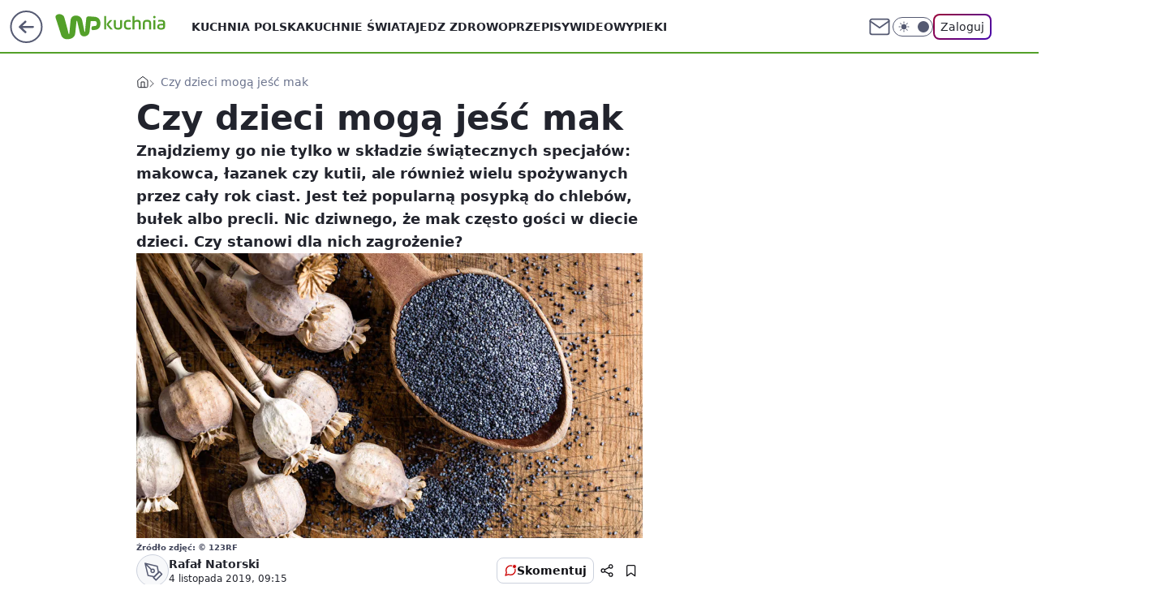

--- FILE ---
content_type: application/javascript
request_url: https://rek.www.wp.pl/gaf.js?rv=2&sn=kuchnia&pvid=2fc2a2fb970f5fa2944c&rekids=235145&phtml=kuchnia.wp.pl%2Fczy-dzieci-moga-jesc-mak-6442413908297857a&abtest=adtech%7CPRGM-1047%7CA%3Badtech%7CPU-335%7CB%3Badtech%7CPRG-3468%7CB%3Badtech%7CPRGM-1036%7CD%3Badtech%7CFP-76%7CA%3Badtech%7CPRGM-1356%7CA%3Badtech%7CPRGM-1419%7CB%3Badtech%7CPRGM-1589%7CB%3Badtech%7CPRGM-1576%7CC%3Badtech%7CPRGM-1443%7CA%3Badtech%7CPRGM-1587%7CD%3Badtech%7CPRGM-1615%7CA%3Badtech%7CPRGM-1215%7CC&PWA_adbd=0&darkmode=0&highLayout=0&layout=wide&navType=navigate&cdl=0&ctype=article&ciab=IAB8%2CIAB-v3-210%2CIAB-v3-318%2CIAB7-29%2CIAB7-22%2CIAB7-27&cid=6442413908297857&csystem=ncr&cdate=2019-11-04&REKtagi=mak%3Bwlasciwosci_maku%3Bdieta_dla_dziecka&vw=1280&vh=720&p1=0&spin=cfquxa3h&bcv=2
body_size: 5599
content:
cfquxa3h({"spin":"cfquxa3h","bunch":235145,"context":{"dsa":false,"minor":false,"bidRequestId":"47196410-577f-41ff-9a24-cd8723ac1db5","maConfig":{"timestamp":"2026-01-26T13:24:12.920Z"},"dfpConfig":{"timestamp":"2026-01-30T09:28:37.101Z"},"sda":[],"targeting":{"client":{},"server":{},"query":{"PWA_adbd":"0","REKtagi":"mak;wlasciwosci_maku;dieta_dla_dziecka","abtest":"adtech|PRGM-1047|A;adtech|PU-335|B;adtech|PRG-3468|B;adtech|PRGM-1036|D;adtech|FP-76|A;adtech|PRGM-1356|A;adtech|PRGM-1419|B;adtech|PRGM-1589|B;adtech|PRGM-1576|C;adtech|PRGM-1443|A;adtech|PRGM-1587|D;adtech|PRGM-1615|A;adtech|PRGM-1215|C","bcv":"2","cdate":"2019-11-04","cdl":"0","ciab":"IAB8,IAB-v3-210,IAB-v3-318,IAB7-29,IAB7-22,IAB7-27","cid":"6442413908297857","csystem":"ncr","ctype":"article","darkmode":"0","highLayout":"0","layout":"wide","navType":"navigate","p1":"0","phtml":"kuchnia.wp.pl/czy-dzieci-moga-jesc-mak-6442413908297857a","pvid":"2fc2a2fb970f5fa2944c","rekids":"235145","rv":"2","sn":"kuchnia","spin":"cfquxa3h","vh":"720","vw":"1280"}},"directOnly":0,"geo":{"country":"840","region":"","city":""},"statid":"","mlId":"","rshsd":"23","isRobot":false,"curr":{"EUR":4.2131,"USD":3.5379,"CHF":4.5964,"GBP":4.8586},"rv":"2","status":{"advf":2,"ma":2,"ma_ads-bidder":2,"ma_cpv-bidder":2,"ma_high-cpm-bidder":2}},"slots":{"10":{"delivered":"","campaign":null,"dfpConfig":null},"11":{"lazy":1,"delivered":"1","campaign":{"id":"189584","adm":{"bunch":"235145","creations":[{"border":"1px solid grey","height":250,"showLabel":true,"src":"https://mamc.wpcdn.pl/189584/1769682637868/DC_300x250.jpg","trackers":{"click":[""],"cview":["//ma.wp.pl/ma.gif?clid=0cc655b412444091fb8190f140853492\u0026SN=kuchnia\u0026pvid=2fc2a2fb970f5fa2944c\u0026action=cvimp\u0026pg=kuchnia.wp.pl\u0026par=ssp%3Dwp.pl%26slotID%3D011%26test%3D0%26order%3D267135%26bidTimestamp%3D1769899554%26isDev%3Dfalse%26utility%3DoXMsVOLdg7zj7CkVHB0ikK6El9nBNyVbbazS16kwMjBSXWGHR7BOLd_xf64xG9Rx%26platform%3D8%26rekid%3D235145%26domain%3Dkuchnia.wp.pl%26creationID%3D1481909%26client_id%3D31455%26bidReqID%3D47196410-577f-41ff-9a24-cd8723ac1db5%26publisherID%3D308%26ip%3D4b5b8DSQzDY-vJE5xrgIRsUL00a0wEvhpMgL045ZPME%26billing%3Dcpv%26geo%3D840%253B%253B%26hBidPrice%3DNWfaksENQYe%26slotSizeWxH%3D300x250%26is_adblock%3D0%26pvid%3D2fc2a2fb970f5fa2944c%26hBudgetRate%3DFILQYcf%26workfID%3D189584%26emission%3D3047683%26source%3DTG%26is_robot%3D0%26sn%3Dkuchnia%26contentID%3D6442413908297857%26conversionValue%3D0%26targetDomain%3Dlivenation.pl%26cur%3DPLN%26tpID%3D1408872%26org_id%3D25%26editedTimestamp%3D1769682681%26pricingModel%3DG_7v5jbYMajG338HGt_v5ozqo9tqMzUZ4nlbhaF0gy0%26ttl%3D1769985954%26medium%3Ddisplay%26device%3DPERSONAL_COMPUTER%26userID%3D__UNKNOWN_TELL_US__%26inver%3D2%26seatID%3D0cc655b412444091fb8190f140853492%26iabPageCategories%3D%26bidderID%3D11%26seatFee%3DG-j4fC3sKjgvfJfN-aB8voIe8WpqVQjaNgdRYSlbekU%26iabSiteCategories%3D%26partnerID%3D"],"impression":["//ma.wp.pl/ma.gif?clid=0cc655b412444091fb8190f140853492\u0026SN=kuchnia\u0026pvid=2fc2a2fb970f5fa2944c\u0026action=delivery\u0026pg=kuchnia.wp.pl\u0026par=slotSizeWxH%3D300x250%26is_adblock%3D0%26pvid%3D2fc2a2fb970f5fa2944c%26hBudgetRate%3DFILQYcf%26workfID%3D189584%26emission%3D3047683%26source%3DTG%26is_robot%3D0%26sn%3Dkuchnia%26contentID%3D6442413908297857%26conversionValue%3D0%26targetDomain%3Dlivenation.pl%26cur%3DPLN%26tpID%3D1408872%26org_id%3D25%26editedTimestamp%3D1769682681%26pricingModel%3DG_7v5jbYMajG338HGt_v5ozqo9tqMzUZ4nlbhaF0gy0%26ttl%3D1769985954%26medium%3Ddisplay%26device%3DPERSONAL_COMPUTER%26userID%3D__UNKNOWN_TELL_US__%26inver%3D2%26seatID%3D0cc655b412444091fb8190f140853492%26iabPageCategories%3D%26bidderID%3D11%26seatFee%3DG-j4fC3sKjgvfJfN-aB8voIe8WpqVQjaNgdRYSlbekU%26iabSiteCategories%3D%26partnerID%3D%26ssp%3Dwp.pl%26slotID%3D011%26test%3D0%26order%3D267135%26bidTimestamp%3D1769899554%26isDev%3Dfalse%26utility%3DoXMsVOLdg7zj7CkVHB0ikK6El9nBNyVbbazS16kwMjBSXWGHR7BOLd_xf64xG9Rx%26platform%3D8%26rekid%3D235145%26domain%3Dkuchnia.wp.pl%26creationID%3D1481909%26client_id%3D31455%26bidReqID%3D47196410-577f-41ff-9a24-cd8723ac1db5%26publisherID%3D308%26ip%3D4b5b8DSQzDY-vJE5xrgIRsUL00a0wEvhpMgL045ZPME%26billing%3Dcpv%26geo%3D840%253B%253B%26hBidPrice%3DNWfaksENQYe"],"view":["//ma.wp.pl/ma.gif?clid=0cc655b412444091fb8190f140853492\u0026SN=kuchnia\u0026pvid=2fc2a2fb970f5fa2944c\u0026action=view\u0026pg=kuchnia.wp.pl\u0026par=bidReqID%3D47196410-577f-41ff-9a24-cd8723ac1db5%26publisherID%3D308%26ip%3D4b5b8DSQzDY-vJE5xrgIRsUL00a0wEvhpMgL045ZPME%26billing%3Dcpv%26geo%3D840%253B%253B%26hBidPrice%3DNWfaksENQYe%26slotSizeWxH%3D300x250%26is_adblock%3D0%26pvid%3D2fc2a2fb970f5fa2944c%26hBudgetRate%3DFILQYcf%26workfID%3D189584%26emission%3D3047683%26source%3DTG%26is_robot%3D0%26sn%3Dkuchnia%26contentID%3D6442413908297857%26conversionValue%3D0%26targetDomain%3Dlivenation.pl%26cur%3DPLN%26tpID%3D1408872%26org_id%3D25%26editedTimestamp%3D1769682681%26pricingModel%3DG_7v5jbYMajG338HGt_v5ozqo9tqMzUZ4nlbhaF0gy0%26ttl%3D1769985954%26medium%3Ddisplay%26device%3DPERSONAL_COMPUTER%26userID%3D__UNKNOWN_TELL_US__%26inver%3D2%26seatID%3D0cc655b412444091fb8190f140853492%26iabPageCategories%3D%26bidderID%3D11%26seatFee%3DG-j4fC3sKjgvfJfN-aB8voIe8WpqVQjaNgdRYSlbekU%26iabSiteCategories%3D%26partnerID%3D%26ssp%3Dwp.pl%26slotID%3D011%26test%3D0%26order%3D267135%26bidTimestamp%3D1769899554%26isDev%3Dfalse%26utility%3DoXMsVOLdg7zj7CkVHB0ikK6El9nBNyVbbazS16kwMjBSXWGHR7BOLd_xf64xG9Rx%26platform%3D8%26rekid%3D235145%26domain%3Dkuchnia.wp.pl%26creationID%3D1481909%26client_id%3D31455"]},"transparentPlaceholder":false,"type":"image","url":"https://www.livenation.pl/doja-cat-tickets-adp570313","width":300}],"redir":"https://ma.wp.pl/redirma?SN=kuchnia\u0026pvid=2fc2a2fb970f5fa2944c\u0026par=targetDomain%3Dlivenation.pl%26sn%3Dkuchnia%26org_id%3D25%26editedTimestamp%3D1769682681%26utility%3DoXMsVOLdg7zj7CkVHB0ikK6El9nBNyVbbazS16kwMjBSXWGHR7BOLd_xf64xG9Rx%26platform%3D8%26cur%3DPLN%26device%3DPERSONAL_COMPUTER%26rekid%3D235145%26publisherID%3D308%26slotSizeWxH%3D300x250%26workfID%3D189584%26pricingModel%3DG_7v5jbYMajG338HGt_v5ozqo9tqMzUZ4nlbhaF0gy0%26partnerID%3D%26isDev%3Dfalse%26geo%3D840%253B%253B%26hBidPrice%3DNWfaksENQYe%26medium%3Ddisplay%26test%3D0%26bidReqID%3D47196410-577f-41ff-9a24-cd8723ac1db5%26userID%3D__UNKNOWN_TELL_US__%26bidderID%3D11%26seatFee%3DG-j4fC3sKjgvfJfN-aB8voIe8WpqVQjaNgdRYSlbekU%26is_adblock%3D0%26hBudgetRate%3DFILQYcf%26emission%3D3047683%26is_robot%3D0%26creationID%3D1481909%26conversionValue%3D0%26tpID%3D1408872%26iabSiteCategories%3D%26slotID%3D011%26order%3D267135%26bidTimestamp%3D1769899554%26client_id%3D31455%26billing%3Dcpv%26contentID%3D6442413908297857%26source%3DTG%26seatID%3D0cc655b412444091fb8190f140853492%26domain%3Dkuchnia.wp.pl%26ip%3D4b5b8DSQzDY-vJE5xrgIRsUL00a0wEvhpMgL045ZPME%26pvid%3D2fc2a2fb970f5fa2944c%26ttl%3D1769985954%26inver%3D2%26ssp%3Dwp.pl%26iabPageCategories%3D\u0026url=","slot":"11"},"creative":{"Id":"1481909","provider":"ma_cpv-bidder","roshash":"FILO","height":250,"width":300,"touchpointId":"1408872","source":{"bidder":"cpv-bidder"}},"sellingModel":{"model":"CPV_INT"}},"dfpConfig":{"placement":"/89844762/Desktop_Kuchnia.wp.pl_x11_art","roshash":"FJMP","ceil":100,"sizes":[[336,280],[640,280],[300,250]],"namedSizes":["fluid"],"div":"div-gpt-ad-x11-art","targeting":{"DFPHASH":"AEHK","emptygaf":"0"},"gfp":"FJMP"}},"12":{"lazy":1,"delivered":"1","campaign":{"id":"189822","adm":{"bunch":"235145","creations":[{"height":250,"showLabel":true,"src":"https://mamc.wpcdn.pl/189822/1769795395691/olimpiada-video-300x250/olimpiada-video-300x250/index.html","trackers":{"click":[""],"cview":["//ma.wp.pl/ma.gif?clid=36d4f1d950aab392a9c26b186b340e10\u0026SN=kuchnia\u0026pvid=2fc2a2fb970f5fa2944c\u0026action=cvimp\u0026pg=kuchnia.wp.pl\u0026par=medium%3Ddisplay%26device%3DPERSONAL_COMPUTER%26cur%3DPLN%26client_id%3D38851%26is_robot%3D0%26isDev%3Dfalse%26contentID%3D6442413908297857%26utility%3DhW7yKGk4K22z660G_qfCtT8QaBRv_P7H7SR-VI7w4CdZxmhRlOhLE_ZWsdQNKLof%26ssp%3Dwp.pl%26order%3D266645%26pricingModel%3DVBtUoZCZ9slPYSqhRvTtdGrLFjaYRIb-D4nunlaa7-A%26rekid%3D235145%26inver%3D2%26domain%3Dkuchnia.wp.pl%26seatFee%3DjddnvxO8_MeEuvMUdYLTogTH1IviHBiB_ht1A9oyX3c%26seatID%3D36d4f1d950aab392a9c26b186b340e10%26emission%3D3048065%26editedTimestamp%3D1769789221%26conversionValue%3D0%26org_id%3D25%26pvid%3D2fc2a2fb970f5fa2944c%26bidderID%3D11%26platform%3D8%26userID%3D__UNKNOWN_TELL_US__%26slotSizeWxH%3D300x250%26creationID%3D1484901%26sn%3Dkuchnia%26geo%3D840%253B%253B%26partnerID%3D%26publisherID%3D308%26targetDomain%3Dwp.pl%26tpID%3D1410643%26iabPageCategories%3D%26hBidPrice%3DFILORUX%26bidReqID%3D47196410-577f-41ff-9a24-cd8723ac1db5%26ip%3DFvvv06c1Q-G7uH7-oFu4NNALmLOJQpaucD92AWRTulI%26billing%3Dcpv%26source%3DTG%26slotID%3D012%26test%3D0%26workfID%3D189822%26iabSiteCategories%3D%26ttl%3D1769985954%26is_adblock%3D0%26bidTimestamp%3D1769899554%26hBudgetRate%3DFILORUX"],"impression":["//ma.wp.pl/ma.gif?clid=36d4f1d950aab392a9c26b186b340e10\u0026SN=kuchnia\u0026pvid=2fc2a2fb970f5fa2944c\u0026action=delivery\u0026pg=kuchnia.wp.pl\u0026par=publisherID%3D308%26targetDomain%3Dwp.pl%26tpID%3D1410643%26iabPageCategories%3D%26hBidPrice%3DFILORUX%26bidReqID%3D47196410-577f-41ff-9a24-cd8723ac1db5%26ip%3DFvvv06c1Q-G7uH7-oFu4NNALmLOJQpaucD92AWRTulI%26billing%3Dcpv%26source%3DTG%26slotID%3D012%26test%3D0%26workfID%3D189822%26iabSiteCategories%3D%26ttl%3D1769985954%26is_adblock%3D0%26bidTimestamp%3D1769899554%26hBudgetRate%3DFILORUX%26medium%3Ddisplay%26device%3DPERSONAL_COMPUTER%26cur%3DPLN%26client_id%3D38851%26is_robot%3D0%26isDev%3Dfalse%26contentID%3D6442413908297857%26utility%3DhW7yKGk4K22z660G_qfCtT8QaBRv_P7H7SR-VI7w4CdZxmhRlOhLE_ZWsdQNKLof%26ssp%3Dwp.pl%26order%3D266645%26pricingModel%3DVBtUoZCZ9slPYSqhRvTtdGrLFjaYRIb-D4nunlaa7-A%26rekid%3D235145%26inver%3D2%26domain%3Dkuchnia.wp.pl%26seatFee%3DjddnvxO8_MeEuvMUdYLTogTH1IviHBiB_ht1A9oyX3c%26seatID%3D36d4f1d950aab392a9c26b186b340e10%26emission%3D3048065%26editedTimestamp%3D1769789221%26conversionValue%3D0%26org_id%3D25%26pvid%3D2fc2a2fb970f5fa2944c%26bidderID%3D11%26platform%3D8%26userID%3D__UNKNOWN_TELL_US__%26slotSizeWxH%3D300x250%26creationID%3D1484901%26sn%3Dkuchnia%26geo%3D840%253B%253B%26partnerID%3D"],"view":["//ma.wp.pl/ma.gif?clid=36d4f1d950aab392a9c26b186b340e10\u0026SN=kuchnia\u0026pvid=2fc2a2fb970f5fa2944c\u0026action=view\u0026pg=kuchnia.wp.pl\u0026par=bidTimestamp%3D1769899554%26hBudgetRate%3DFILORUX%26medium%3Ddisplay%26device%3DPERSONAL_COMPUTER%26cur%3DPLN%26client_id%3D38851%26is_robot%3D0%26isDev%3Dfalse%26contentID%3D6442413908297857%26utility%3DhW7yKGk4K22z660G_qfCtT8QaBRv_P7H7SR-VI7w4CdZxmhRlOhLE_ZWsdQNKLof%26ssp%3Dwp.pl%26order%3D266645%26pricingModel%3DVBtUoZCZ9slPYSqhRvTtdGrLFjaYRIb-D4nunlaa7-A%26rekid%3D235145%26inver%3D2%26domain%3Dkuchnia.wp.pl%26seatFee%3DjddnvxO8_MeEuvMUdYLTogTH1IviHBiB_ht1A9oyX3c%26seatID%3D36d4f1d950aab392a9c26b186b340e10%26emission%3D3048065%26editedTimestamp%3D1769789221%26conversionValue%3D0%26org_id%3D25%26pvid%3D2fc2a2fb970f5fa2944c%26bidderID%3D11%26platform%3D8%26userID%3D__UNKNOWN_TELL_US__%26slotSizeWxH%3D300x250%26creationID%3D1484901%26sn%3Dkuchnia%26geo%3D840%253B%253B%26partnerID%3D%26publisherID%3D308%26targetDomain%3Dwp.pl%26tpID%3D1410643%26iabPageCategories%3D%26hBidPrice%3DFILORUX%26bidReqID%3D47196410-577f-41ff-9a24-cd8723ac1db5%26ip%3DFvvv06c1Q-G7uH7-oFu4NNALmLOJQpaucD92AWRTulI%26billing%3Dcpv%26source%3DTG%26slotID%3D012%26test%3D0%26workfID%3D189822%26iabSiteCategories%3D%26ttl%3D1769985954%26is_adblock%3D0"]},"transparentPlaceholder":false,"type":"iframe","url":"https://sportowefakty.wp.pl/lyzwiarstwo-szybkie/1231351/to-nowy-sport-narodowy-polakow-nisza-po-skokach-wypelniona?utm_source=autopromocja\u0026utm_medium=display\u0026utm_campaign=30lat_wp_wizerunek\u0026utm_content=sport_narodowy\u0026utm_term=wpm_WPKW01","width":300}],"redir":"https://ma.wp.pl/redirma?SN=kuchnia\u0026pvid=2fc2a2fb970f5fa2944c\u0026par=partnerID%3D%26tpID%3D1410643%26is_adblock%3D0%26order%3D266645%26pricingModel%3DVBtUoZCZ9slPYSqhRvTtdGrLFjaYRIb-D4nunlaa7-A%26editedTimestamp%3D1769789221%26slotSizeWxH%3D300x250%26iabSiteCategories%3D%26ttl%3D1769985954%26inver%3D2%26pvid%3D2fc2a2fb970f5fa2944c%26bidderID%3D11%26sn%3Dkuchnia%26publisherID%3D308%26targetDomain%3Dwp.pl%26test%3D0%26seatFee%3DjddnvxO8_MeEuvMUdYLTogTH1IviHBiB_ht1A9oyX3c%26platform%3D8%26creationID%3D1484901%26ip%3DFvvv06c1Q-G7uH7-oFu4NNALmLOJQpaucD92AWRTulI%26hBudgetRate%3DFILORUX%26device%3DPERSONAL_COMPUTER%26utility%3DhW7yKGk4K22z660G_qfCtT8QaBRv_P7H7SR-VI7w4CdZxmhRlOhLE_ZWsdQNKLof%26emission%3D3048065%26hBidPrice%3DFILORUX%26slotID%3D012%26workfID%3D189822%26medium%3Ddisplay%26seatID%3D36d4f1d950aab392a9c26b186b340e10%26billing%3Dcpv%26bidTimestamp%3D1769899554%26cur%3DPLN%26contentID%3D6442413908297857%26client_id%3D38851%26is_robot%3D0%26ssp%3Dwp.pl%26conversionValue%3D0%26geo%3D840%253B%253B%26iabPageCategories%3D%26bidReqID%3D47196410-577f-41ff-9a24-cd8723ac1db5%26source%3DTG%26userID%3D__UNKNOWN_TELL_US__%26isDev%3Dfalse%26rekid%3D235145%26domain%3Dkuchnia.wp.pl%26org_id%3D25\u0026url=","slot":"12"},"creative":{"Id":"1484901","provider":"ma_cpv-bidder","roshash":"FILO","height":250,"width":300,"touchpointId":"1410643","source":{"bidder":"cpv-bidder"}},"sellingModel":{"model":"CPM_INT"}},"dfpConfig":{"placement":"/89844762/Desktop_Kuchnia.wp.pl_x12_art","roshash":"FJMP","ceil":100,"sizes":[[336,280],[640,280],[300,250]],"namedSizes":["fluid"],"div":"div-gpt-ad-x12-art","targeting":{"DFPHASH":"AEHK","emptygaf":"0"},"gfp":"FJMP"}},"13":{"delivered":"1","campaign":null,"dfpConfig":{"placement":"/89844762/Desktop_Kuchnia.wp.pl_x13_art","roshash":"FJMP","ceil":100,"sizes":[[336,280],[640,280],[300,250]],"namedSizes":["fluid"],"div":"div-gpt-ad-x13-art","targeting":{"DFPHASH":"AEHK","emptygaf":"0"},"gfp":"FJMP"}},"14":{"delivered":"1","campaign":null,"dfpConfig":{"placement":"/89844762/Desktop_Kuchnia.wp.pl_x14_art","roshash":"FJMP","ceil":100,"sizes":[[336,280],[640,280],[300,250]],"namedSizes":["fluid"],"div":"div-gpt-ad-x14-art","targeting":{"DFPHASH":"AEHK","emptygaf":"0"},"gfp":"FJMP"}},"15":{"delivered":"1","campaign":null,"dfpConfig":{"placement":"/89844762/Desktop_Kuchnia.wp.pl_x15_art","roshash":"FJMP","ceil":100,"sizes":[[728,90],[970,300],[950,90],[980,120],[980,90],[970,150],[970,90],[970,250],[930,180],[950,200],[750,100],[970,66],[750,200],[960,90],[970,100],[750,300],[970,200],[950,300]],"namedSizes":["fluid"],"div":"div-gpt-ad-x15-art","targeting":{"DFPHASH":"AEHK","emptygaf":"0"},"gfp":"FJMP"}},"16":{"delivered":"1","campaign":null,"dfpConfig":{"placement":"/89844762/Desktop_Kuchnia.wp.pl_x16","roshash":"FJMP","ceil":100,"sizes":[[728,90],[970,300],[950,90],[980,120],[980,90],[970,150],[970,90],[970,250],[930,180],[950,200],[750,100],[970,66],[750,200],[960,90],[970,100],[750,300],[970,200],[950,300]],"namedSizes":["fluid"],"div":"div-gpt-ad-x16","targeting":{"DFPHASH":"AEHK","emptygaf":"0"},"gfp":"FJMP"}},"17":{"delivered":"1","campaign":null,"dfpConfig":{"placement":"/89844762/Desktop_Kuchnia.wp.pl_x17","roshash":"FJMP","ceil":100,"sizes":[[728,90],[970,300],[950,90],[980,120],[980,90],[970,150],[970,90],[970,250],[930,180],[950,200],[750,100],[970,66],[750,200],[960,90],[970,100],[750,300],[970,200],[950,300]],"namedSizes":["fluid"],"div":"div-gpt-ad-x17","targeting":{"DFPHASH":"AEHK","emptygaf":"0"},"gfp":"FJMP"}},"18":{"delivered":"1","campaign":null,"dfpConfig":{"placement":"/89844762/Desktop_Kuchnia.wp.pl_x18","roshash":"FJMP","ceil":100,"sizes":[[728,90],[970,300],[950,90],[980,120],[980,90],[970,150],[970,90],[970,250],[930,180],[950,200],[750,100],[970,66],[750,200],[960,90],[970,100],[750,300],[970,200],[950,300]],"namedSizes":["fluid"],"div":"div-gpt-ad-x18","targeting":{"DFPHASH":"AEHK","emptygaf":"0"},"gfp":"FJMP"}},"19":{"delivered":"1","campaign":null,"dfpConfig":{"placement":"/89844762/Desktop_Kuchnia.wp.pl_x19","roshash":"FJMP","ceil":100,"sizes":[[728,90],[970,300],[950,90],[980,120],[980,90],[970,150],[970,90],[970,250],[930,180],[950,200],[750,100],[970,66],[750,200],[960,90],[970,100],[750,300],[970,200],[950,300]],"namedSizes":["fluid"],"div":"div-gpt-ad-x19","targeting":{"DFPHASH":"AEHK","emptygaf":"0"},"gfp":"FJMP"}},"2":{"delivered":"1","campaign":null,"dfpConfig":{"placement":"/89844762/Desktop_Kuchnia.wp.pl_x02","roshash":"GORU","ceil":100,"sizes":[[970,300],[970,600],[750,300],[950,300],[980,600],[1920,870],[1200,600],[750,400],[960,640]],"namedSizes":["fluid"],"div":"div-gpt-ad-x02","targeting":{"DFPHASH":"BJMP","emptygaf":"0"},"gfp":"GORU"}},"24":{"delivered":"","campaign":null,"dfpConfig":null},"25":{"delivered":"1","campaign":null,"dfpConfig":{"placement":"/89844762/Desktop_Kuchnia.wp.pl_x25_art","roshash":"FJMP","ceil":100,"sizes":[[336,280],[640,280],[300,250]],"namedSizes":["fluid"],"div":"div-gpt-ad-x25-art","targeting":{"DFPHASH":"AEHK","emptygaf":"0"},"gfp":"FJMP"}},"27":{"delivered":"1","campaign":null,"dfpConfig":{"placement":"/89844762/Desktop_Kuchnia.wp.pl_x27_art","roshash":"FJMP","ceil":100,"sizes":[[160,600]],"namedSizes":["fluid"],"div":"div-gpt-ad-x27-art","targeting":{"DFPHASH":"AEHK","emptygaf":"0"},"gfp":"FJMP"}},"28":{"delivered":"","campaign":null,"dfpConfig":null},"29":{"delivered":"","campaign":null,"dfpConfig":null},"3":{"delivered":"1","campaign":null,"dfpConfig":{"placement":"/89844762/Desktop_Kuchnia.wp.pl_x03_art","roshash":"FKNQ","ceil":100,"sizes":[[728,90],[970,300],[950,90],[980,120],[980,90],[970,150],[970,90],[970,250],[930,180],[950,200],[750,100],[970,66],[750,200],[960,90],[970,100],[750,300],[970,200],[950,300]],"namedSizes":["fluid"],"div":"div-gpt-ad-x03-art","targeting":{"DFPHASH":"AFIL","emptygaf":"0"},"gfp":"FKNQ"}},"32":{"delivered":"1","campaign":null,"dfpConfig":{"placement":"/89844762/Desktop_Kuchnia.wp.pl_x32_art","roshash":"FJMP","ceil":100,"sizes":[[336,280],[640,280],[300,250]],"namedSizes":["fluid"],"div":"div-gpt-ad-x32-art","targeting":{"DFPHASH":"AEHK","emptygaf":"0"},"gfp":"FJMP"}},"33":{"delivered":"1","campaign":null,"dfpConfig":{"placement":"/89844762/Desktop_Kuchnia.wp.pl_x33_art","roshash":"FJMP","ceil":100,"sizes":[[336,280],[640,280],[300,250]],"namedSizes":["fluid"],"div":"div-gpt-ad-x33-art","targeting":{"DFPHASH":"AEHK","emptygaf":"0"},"gfp":"FJMP"}},"34":{"lazy":1,"delivered":"1","campaign":{"id":"189820","adm":{"bunch":"235145","creations":[{"height":250,"showLabel":true,"src":"https://mamc.wpcdn.pl/189820/1769795260410/protesty-video-300x250/protesty-video-300x250/index.html","trackers":{"click":[""],"cview":["//ma.wp.pl/ma.gif?clid=36d4f1d950aab392a9c26b186b340e10\u0026SN=kuchnia\u0026pvid=2fc2a2fb970f5fa2944c\u0026action=cvimp\u0026pg=kuchnia.wp.pl\u0026par=ssp%3Dwp.pl%26bidTimestamp%3D1769899554%26hBidPrice%3DFILORUX%26hBudgetRate%3DFILORUX%26bidReqID%3D47196410-577f-41ff-9a24-cd8723ac1db5%26device%3DPERSONAL_COMPUTER%26slotSizeWxH%3D300x250%26targetDomain%3Dwp.pl%26tpID%3D1410639%26billing%3Dcpv%26sn%3Dkuchnia%26bidderID%3D11%26seatID%3D36d4f1d950aab392a9c26b186b340e10%26org_id%3D25%26iabSiteCategories%3D%26is_robot%3D0%26isDev%3Dfalse%26platform%3D8%26userID%3D__UNKNOWN_TELL_US__%26workfID%3D189820%26seatFee%3DPo8QtR4puoF5H4x1sSJ4IzJ7bvQL6a2t6IiZ_T9vF2M%26pricingModel%3D8wEVU0SWfmAcBawIU3RU5bFQyan2oGGrsJgzD6P0Qh8%26pvid%3D2fc2a2fb970f5fa2944c%26publisherID%3D308%26inver%3D2%26emission%3D3048063%26editedTimestamp%3D1769789072%26is_adblock%3D0%26partnerID%3D%26contentID%3D6442413908297857%26utility%3DRfP4_MLd-gBAY5BQvzdGn3jTLhQEytfYrh4GoG5Qlr8dS_DjWIGA-FI3fZGEnN9c%26conversionValue%3D0%26rekid%3D235145%26ip%3DqADUhps3qMDWO4mUe21OzYFt2kLG2wmDAP742gBt2R8%26domain%3Dkuchnia.wp.pl%26slotID%3D034%26test%3D0%26source%3DTG%26medium%3Ddisplay%26creationID%3D1484898%26cur%3DPLN%26client_id%3D38851%26order%3D266645%26iabPageCategories%3D%26ttl%3D1769985954%26geo%3D840%253B%253B"],"impression":["//ma.wp.pl/ma.gif?clid=36d4f1d950aab392a9c26b186b340e10\u0026SN=kuchnia\u0026pvid=2fc2a2fb970f5fa2944c\u0026action=delivery\u0026pg=kuchnia.wp.pl\u0026par=inver%3D2%26emission%3D3048063%26editedTimestamp%3D1769789072%26is_adblock%3D0%26partnerID%3D%26contentID%3D6442413908297857%26utility%3DRfP4_MLd-gBAY5BQvzdGn3jTLhQEytfYrh4GoG5Qlr8dS_DjWIGA-FI3fZGEnN9c%26conversionValue%3D0%26rekid%3D235145%26ip%3DqADUhps3qMDWO4mUe21OzYFt2kLG2wmDAP742gBt2R8%26domain%3Dkuchnia.wp.pl%26slotID%3D034%26test%3D0%26source%3DTG%26medium%3Ddisplay%26creationID%3D1484898%26cur%3DPLN%26client_id%3D38851%26order%3D266645%26iabPageCategories%3D%26ttl%3D1769985954%26geo%3D840%253B%253B%26ssp%3Dwp.pl%26bidTimestamp%3D1769899554%26hBidPrice%3DFILORUX%26hBudgetRate%3DFILORUX%26bidReqID%3D47196410-577f-41ff-9a24-cd8723ac1db5%26device%3DPERSONAL_COMPUTER%26slotSizeWxH%3D300x250%26targetDomain%3Dwp.pl%26tpID%3D1410639%26billing%3Dcpv%26sn%3Dkuchnia%26bidderID%3D11%26seatID%3D36d4f1d950aab392a9c26b186b340e10%26org_id%3D25%26iabSiteCategories%3D%26is_robot%3D0%26isDev%3Dfalse%26platform%3D8%26userID%3D__UNKNOWN_TELL_US__%26workfID%3D189820%26seatFee%3DPo8QtR4puoF5H4x1sSJ4IzJ7bvQL6a2t6IiZ_T9vF2M%26pricingModel%3D8wEVU0SWfmAcBawIU3RU5bFQyan2oGGrsJgzD6P0Qh8%26pvid%3D2fc2a2fb970f5fa2944c%26publisherID%3D308"],"view":["//ma.wp.pl/ma.gif?clid=36d4f1d950aab392a9c26b186b340e10\u0026SN=kuchnia\u0026pvid=2fc2a2fb970f5fa2944c\u0026action=view\u0026pg=kuchnia.wp.pl\u0026par=workfID%3D189820%26seatFee%3DPo8QtR4puoF5H4x1sSJ4IzJ7bvQL6a2t6IiZ_T9vF2M%26pricingModel%3D8wEVU0SWfmAcBawIU3RU5bFQyan2oGGrsJgzD6P0Qh8%26pvid%3D2fc2a2fb970f5fa2944c%26publisherID%3D308%26inver%3D2%26emission%3D3048063%26editedTimestamp%3D1769789072%26is_adblock%3D0%26partnerID%3D%26contentID%3D6442413908297857%26utility%3DRfP4_MLd-gBAY5BQvzdGn3jTLhQEytfYrh4GoG5Qlr8dS_DjWIGA-FI3fZGEnN9c%26conversionValue%3D0%26rekid%3D235145%26ip%3DqADUhps3qMDWO4mUe21OzYFt2kLG2wmDAP742gBt2R8%26domain%3Dkuchnia.wp.pl%26slotID%3D034%26test%3D0%26source%3DTG%26medium%3Ddisplay%26creationID%3D1484898%26cur%3DPLN%26client_id%3D38851%26order%3D266645%26iabPageCategories%3D%26ttl%3D1769985954%26geo%3D840%253B%253B%26ssp%3Dwp.pl%26bidTimestamp%3D1769899554%26hBidPrice%3DFILORUX%26hBudgetRate%3DFILORUX%26bidReqID%3D47196410-577f-41ff-9a24-cd8723ac1db5%26device%3DPERSONAL_COMPUTER%26slotSizeWxH%3D300x250%26targetDomain%3Dwp.pl%26tpID%3D1410639%26billing%3Dcpv%26sn%3Dkuchnia%26bidderID%3D11%26seatID%3D36d4f1d950aab392a9c26b186b340e10%26org_id%3D25%26iabSiteCategories%3D%26is_robot%3D0%26isDev%3Dfalse%26platform%3D8%26userID%3D__UNKNOWN_TELL_US__"]},"transparentPlaceholder":false,"type":"iframe","url":"https://wiadomosci.wp.pl/wspolpraca-tusk-nawrocki-politolog-zaakceptowali-swoje-role-7247469342787776a?utm_source=autopromocja\u0026utm_medium=display\u0026utm_campaign=30lat_wp_wizerunek\u0026utm_content=protesty\u0026utm_term=wpm_WPKW01","width":300}],"redir":"https://ma.wp.pl/redirma?SN=kuchnia\u0026pvid=2fc2a2fb970f5fa2944c\u0026par=device%3DPERSONAL_COMPUTER%26targetDomain%3Dwp.pl%26billing%3Dcpv%26userID%3D__UNKNOWN_TELL_US__%26workfID%3D189820%26iabPageCategories%3D%26bidTimestamp%3D1769899554%26seatID%3D36d4f1d950aab392a9c26b186b340e10%26iabSiteCategories%3D%26platform%3D8%26partnerID%3D%26ttl%3D1769985954%26hBidPrice%3DFILORUX%26slotSizeWxH%3D300x250%26pricingModel%3D8wEVU0SWfmAcBawIU3RU5bFQyan2oGGrsJgzD6P0Qh8%26is_adblock%3D0%26cur%3DPLN%26isDev%3Dfalse%26conversionValue%3D0%26client_id%3D38851%26geo%3D840%253B%253B%26bidReqID%3D47196410-577f-41ff-9a24-cd8723ac1db5%26seatFee%3DPo8QtR4puoF5H4x1sSJ4IzJ7bvQL6a2t6IiZ_T9vF2M%26publisherID%3D308%26rekid%3D235145%26source%3DTG%26medium%3Ddisplay%26ssp%3Dwp.pl%26is_robot%3D0%26pvid%3D2fc2a2fb970f5fa2944c%26slotID%3D034%26test%3D0%26hBudgetRate%3DFILORUX%26tpID%3D1410639%26org_id%3D25%26inver%3D2%26editedTimestamp%3D1769789072%26contentID%3D6442413908297857%26ip%3DqADUhps3qMDWO4mUe21OzYFt2kLG2wmDAP742gBt2R8%26domain%3Dkuchnia.wp.pl%26order%3D266645%26sn%3Dkuchnia%26bidderID%3D11%26emission%3D3048063%26utility%3DRfP4_MLd-gBAY5BQvzdGn3jTLhQEytfYrh4GoG5Qlr8dS_DjWIGA-FI3fZGEnN9c%26creationID%3D1484898\u0026url=","slot":"34"},"creative":{"Id":"1484898","provider":"ma_cpv-bidder","roshash":"FILO","height":250,"width":300,"touchpointId":"1410639","source":{"bidder":"cpv-bidder"}},"sellingModel":{"model":"CPM_INT"}},"dfpConfig":{"placement":"/89844762/Desktop_Kuchnia.wp.pl_x34_art","roshash":"FJMP","ceil":100,"sizes":[[300,250]],"namedSizes":["fluid"],"div":"div-gpt-ad-x34-art","targeting":{"DFPHASH":"AEHK","emptygaf":"0"},"gfp":"FJMP"}},"35":{"delivered":"1","campaign":null,"dfpConfig":{"placement":"/89844762/Desktop_Kuchnia.wp.pl_x35_art","roshash":"FJMP","ceil":100,"sizes":[[300,600],[300,250]],"namedSizes":["fluid"],"div":"div-gpt-ad-x35-art","targeting":{"DFPHASH":"AEHK","emptygaf":"0"},"gfp":"FJMP"}},"36":{"delivered":"1","campaign":null,"dfpConfig":{"placement":"/89844762/Desktop_Kuchnia.wp.pl_x36_art","roshash":"FKNQ","ceil":100,"sizes":[[300,600],[300,250]],"namedSizes":["fluid"],"div":"div-gpt-ad-x36-art","targeting":{"DFPHASH":"AFIL","emptygaf":"0"},"gfp":"FKNQ"}},"37":{"lazy":1,"delivered":"1","campaign":{"id":"189824","adm":{"bunch":"235145","creations":[{"height":600,"showLabel":true,"src":"https://mamc.wpcdn.pl/189824/1769795550684/grenlandia-video-300x600/grenlandia-video-300x600/index.html","trackers":{"click":[""],"cview":["//ma.wp.pl/ma.gif?clid=36d4f1d950aab392a9c26b186b340e10\u0026SN=kuchnia\u0026pvid=2fc2a2fb970f5fa2944c\u0026action=cvimp\u0026pg=kuchnia.wp.pl\u0026par=isDev%3Dfalse%26inver%3D2%26seatFee%3DabW94vieSQCbyXwUyrEzN5SCc5XHICKvhMY5AfSzMQw%26geo%3D840%253B%253B%26medium%3Ddisplay%26ssp%3Dwp.pl%26ip%3Dk7y6mY9ERLT2zE0NLCDEIMzvxed-UWYwip5fY3Dl-gM%26source%3DTG%26sn%3Dkuchnia%26hBudgetRate%3DFILORUX%26contentID%3D6442413908297857%26utility%3DKvX8bUdOBW8jTrjg5MToO_xGRqaQws3-NM_A4PCDzR3lappcJkn-Frhbx3O5ek90%26platform%3D8%26userID%3D__UNKNOWN_TELL_US__%26rekid%3D235145%26tpID%3D1410647%26billing%3Dcpv%26iabSiteCategories%3D%26ttl%3D1769985954%26client_id%3D38851%26editedTimestamp%3D1769789433%26is_adblock%3D0%26bidderID%3D11%26publisherID%3D308%26targetDomain%3Dwp.pl%26emission%3D3048069%26creationID%3D1484905%26test%3D0%26workfID%3D189824%26seatID%3D36d4f1d950aab392a9c26b186b340e10%26pricingModel%3D_L-QzCwVzrCT7FtrMmRq46aS573YuxZSb6YZDdx8bgQ%26partnerID%3D%26device%3DPERSONAL_COMPUTER%26domain%3Dkuchnia.wp.pl%26slotSizeWxH%3D300x600%26cur%3DPLN%26org_id%3D25%26order%3D266645%26iabPageCategories%3D%26is_robot%3D0%26conversionValue%3D0%26bidReqID%3D47196410-577f-41ff-9a24-cd8723ac1db5%26slotID%3D037%26pvid%3D2fc2a2fb970f5fa2944c%26bidTimestamp%3D1769899554%26hBidPrice%3DFILORUX"],"impression":["//ma.wp.pl/ma.gif?clid=36d4f1d950aab392a9c26b186b340e10\u0026SN=kuchnia\u0026pvid=2fc2a2fb970f5fa2944c\u0026action=delivery\u0026pg=kuchnia.wp.pl\u0026par=targetDomain%3Dwp.pl%26emission%3D3048069%26creationID%3D1484905%26test%3D0%26workfID%3D189824%26seatID%3D36d4f1d950aab392a9c26b186b340e10%26pricingModel%3D_L-QzCwVzrCT7FtrMmRq46aS573YuxZSb6YZDdx8bgQ%26partnerID%3D%26device%3DPERSONAL_COMPUTER%26domain%3Dkuchnia.wp.pl%26slotSizeWxH%3D300x600%26cur%3DPLN%26org_id%3D25%26order%3D266645%26iabPageCategories%3D%26is_robot%3D0%26conversionValue%3D0%26bidReqID%3D47196410-577f-41ff-9a24-cd8723ac1db5%26slotID%3D037%26pvid%3D2fc2a2fb970f5fa2944c%26bidTimestamp%3D1769899554%26hBidPrice%3DFILORUX%26isDev%3Dfalse%26inver%3D2%26seatFee%3DabW94vieSQCbyXwUyrEzN5SCc5XHICKvhMY5AfSzMQw%26geo%3D840%253B%253B%26medium%3Ddisplay%26ssp%3Dwp.pl%26ip%3Dk7y6mY9ERLT2zE0NLCDEIMzvxed-UWYwip5fY3Dl-gM%26source%3DTG%26sn%3Dkuchnia%26hBudgetRate%3DFILORUX%26contentID%3D6442413908297857%26utility%3DKvX8bUdOBW8jTrjg5MToO_xGRqaQws3-NM_A4PCDzR3lappcJkn-Frhbx3O5ek90%26platform%3D8%26userID%3D__UNKNOWN_TELL_US__%26rekid%3D235145%26tpID%3D1410647%26billing%3Dcpv%26iabSiteCategories%3D%26ttl%3D1769985954%26client_id%3D38851%26editedTimestamp%3D1769789433%26is_adblock%3D0%26bidderID%3D11%26publisherID%3D308"],"view":["//ma.wp.pl/ma.gif?clid=36d4f1d950aab392a9c26b186b340e10\u0026SN=kuchnia\u0026pvid=2fc2a2fb970f5fa2944c\u0026action=view\u0026pg=kuchnia.wp.pl\u0026par=geo%3D840%253B%253B%26medium%3Ddisplay%26ssp%3Dwp.pl%26ip%3Dk7y6mY9ERLT2zE0NLCDEIMzvxed-UWYwip5fY3Dl-gM%26source%3DTG%26sn%3Dkuchnia%26hBudgetRate%3DFILORUX%26contentID%3D6442413908297857%26utility%3DKvX8bUdOBW8jTrjg5MToO_xGRqaQws3-NM_A4PCDzR3lappcJkn-Frhbx3O5ek90%26platform%3D8%26userID%3D__UNKNOWN_TELL_US__%26rekid%3D235145%26tpID%3D1410647%26billing%3Dcpv%26iabSiteCategories%3D%26ttl%3D1769985954%26client_id%3D38851%26editedTimestamp%3D1769789433%26is_adblock%3D0%26bidderID%3D11%26publisherID%3D308%26targetDomain%3Dwp.pl%26emission%3D3048069%26creationID%3D1484905%26test%3D0%26workfID%3D189824%26seatID%3D36d4f1d950aab392a9c26b186b340e10%26pricingModel%3D_L-QzCwVzrCT7FtrMmRq46aS573YuxZSb6YZDdx8bgQ%26partnerID%3D%26device%3DPERSONAL_COMPUTER%26domain%3Dkuchnia.wp.pl%26slotSizeWxH%3D300x600%26cur%3DPLN%26org_id%3D25%26order%3D266645%26iabPageCategories%3D%26is_robot%3D0%26conversionValue%3D0%26bidReqID%3D47196410-577f-41ff-9a24-cd8723ac1db5%26slotID%3D037%26pvid%3D2fc2a2fb970f5fa2944c%26bidTimestamp%3D1769899554%26hBidPrice%3DFILORUX%26isDev%3Dfalse%26inver%3D2%26seatFee%3DabW94vieSQCbyXwUyrEzN5SCc5XHICKvhMY5AfSzMQw"]},"transparentPlaceholder":false,"type":"iframe","url":"https://wiadomosci.wp.pl/zycie-w-cieniu-amerykanskiej-bazy-drozyzna-izolacja-i-demony-przeszlosci-na-grenlandii-7247622031046848a?utm_source=autopromocja\u0026utm_medium=display\u0026utm_campaign=30lat_wp_wizerunek\u0026utm_content=grenlandia\u0026utm_term=wpm_WPKW01","width":300}],"redir":"https://ma.wp.pl/redirma?SN=kuchnia\u0026pvid=2fc2a2fb970f5fa2944c\u0026par=pvid%3D2fc2a2fb970f5fa2944c%26source%3DTG%26platform%3D8%26iabSiteCategories%3D%26targetDomain%3Dwp.pl%26test%3D0%26device%3DPERSONAL_COMPUTER%26cur%3DPLN%26iabPageCategories%3D%26seatFee%3DabW94vieSQCbyXwUyrEzN5SCc5XHICKvhMY5AfSzMQw%26geo%3D840%253B%253B%26pricingModel%3D_L-QzCwVzrCT7FtrMmRq46aS573YuxZSb6YZDdx8bgQ%26isDev%3Dfalse%26inver%3D2%26creationID%3D1484905%26workfID%3D189824%26org_id%3D25%26order%3D266645%26slotID%3D037%26utility%3DKvX8bUdOBW8jTrjg5MToO_xGRqaQws3-NM_A4PCDzR3lappcJkn-Frhbx3O5ek90%26seatID%3D36d4f1d950aab392a9c26b186b340e10%26partnerID%3D%26domain%3Dkuchnia.wp.pl%26slotSizeWxH%3D300x600%26is_robot%3D0%26bidReqID%3D47196410-577f-41ff-9a24-cd8723ac1db5%26hBidPrice%3DFILORUX%26ssp%3Dwp.pl%26bidTimestamp%3D1769899554%26medium%3Ddisplay%26userID%3D__UNKNOWN_TELL_US__%26billing%3Dcpv%26client_id%3D38851%26editedTimestamp%3D1769789433%26publisherID%3D308%26ip%3Dk7y6mY9ERLT2zE0NLCDEIMzvxed-UWYwip5fY3Dl-gM%26sn%3Dkuchnia%26ttl%3D1769985954%26bidderID%3D11%26emission%3D3048069%26hBudgetRate%3DFILORUX%26contentID%3D6442413908297857%26rekid%3D235145%26tpID%3D1410647%26is_adblock%3D0%26conversionValue%3D0\u0026url=","slot":"37"},"creative":{"Id":"1484905","provider":"ma_cpv-bidder","roshash":"FILO","height":600,"width":300,"touchpointId":"1410647","source":{"bidder":"cpv-bidder"}},"sellingModel":{"model":"CPM_INT"}},"dfpConfig":{"placement":"/89844762/Desktop_Kuchnia.wp.pl_x37_art","roshash":"FJMP","ceil":100,"sizes":[[300,600],[300,250]],"namedSizes":["fluid"],"div":"div-gpt-ad-x37-art","targeting":{"DFPHASH":"AEHK","emptygaf":"0"},"gfp":"FJMP"}},"40":{"delivered":"1","campaign":null,"dfpConfig":{"placement":"/89844762/Desktop_Kuchnia.wp.pl_x40","roshash":"FKNQ","ceil":100,"sizes":[[300,250]],"namedSizes":["fluid"],"div":"div-gpt-ad-x40","targeting":{"DFPHASH":"AFIL","emptygaf":"0"},"gfp":"FKNQ"}},"5":{"delivered":"1","campaign":null,"dfpConfig":{"placement":"/89844762/Desktop_Kuchnia.wp.pl_x05_art","roshash":"FKNQ","ceil":100,"sizes":[[336,280],[640,280],[300,250]],"namedSizes":["fluid"],"div":"div-gpt-ad-x05-art","targeting":{"DFPHASH":"AFIL","emptygaf":"0"},"gfp":"FKNQ"}},"50":{"delivered":"1","campaign":null,"dfpConfig":{"placement":"/89844762/Desktop_Kuchnia.wp.pl_x50_art","roshash":"FJMP","ceil":100,"sizes":[[728,90],[970,300],[950,90],[980,120],[980,90],[970,150],[970,90],[970,250],[930,180],[950,200],[750,100],[970,66],[750,200],[960,90],[970,100],[750,300],[970,200],[950,300]],"namedSizes":["fluid"],"div":"div-gpt-ad-x50-art","targeting":{"DFPHASH":"AEHK","emptygaf":"0"},"gfp":"FJMP"}},"52":{"delivered":"1","campaign":null,"dfpConfig":{"placement":"/89844762/Desktop_Kuchnia.wp.pl_x52_art","roshash":"FJMP","ceil":100,"sizes":[[300,250]],"namedSizes":["fluid"],"div":"div-gpt-ad-x52-art","targeting":{"DFPHASH":"AEHK","emptygaf":"0"},"gfp":"FJMP"}},"529":{"delivered":"1","campaign":null,"dfpConfig":{"placement":"/89844762/Desktop_Kuchnia.wp.pl_x529","roshash":"FJMP","ceil":100,"sizes":[[300,250]],"namedSizes":["fluid"],"div":"div-gpt-ad-x529","targeting":{"DFPHASH":"AEHK","emptygaf":"0"},"gfp":"FJMP"}},"53":{"delivered":"1","campaign":null,"dfpConfig":{"placement":"/89844762/Desktop_Kuchnia.wp.pl_x53_art","roshash":"FJMP","ceil":100,"sizes":[[728,90],[970,300],[950,90],[980,120],[980,90],[970,150],[970,600],[970,90],[970,250],[930,180],[950,200],[750,100],[970,66],[750,200],[960,90],[970,100],[750,300],[970,200],[940,600]],"namedSizes":["fluid"],"div":"div-gpt-ad-x53-art","targeting":{"DFPHASH":"AEHK","emptygaf":"0"},"gfp":"FJMP"}},"531":{"delivered":"1","campaign":null,"dfpConfig":{"placement":"/89844762/Desktop_Kuchnia.wp.pl_x531","roshash":"FJMP","ceil":100,"sizes":[[300,250]],"namedSizes":["fluid"],"div":"div-gpt-ad-x531","targeting":{"DFPHASH":"AEHK","emptygaf":"0"},"gfp":"FJMP"}},"541":{"delivered":"1","campaign":null,"dfpConfig":{"placement":"/89844762/Desktop_Kuchnia.wp.pl_x541_art","roshash":"FJMP","ceil":100,"sizes":[[300,600],[300,250]],"namedSizes":["fluid"],"div":"div-gpt-ad-x541-art","targeting":{"DFPHASH":"AEHK","emptygaf":"0"},"gfp":"FJMP"}},"59":{"delivered":"1","campaign":null,"dfpConfig":{"placement":"/89844762/Desktop_Kuchnia.wp.pl_x59_art","roshash":"FJMP","ceil":100,"sizes":[[300,600],[300,250]],"namedSizes":["fluid"],"div":"div-gpt-ad-x59-art","targeting":{"DFPHASH":"AEHK","emptygaf":"0"},"gfp":"FJMP"}},"6":{"delivered":"","campaign":null,"dfpConfig":null},"61":{"delivered":"1","campaign":null,"dfpConfig":{"placement":"/89844762/Desktop_Kuchnia.wp.pl_x61_art","roshash":"FJMP","ceil":100,"sizes":[[336,280],[640,280],[300,250]],"namedSizes":["fluid"],"div":"div-gpt-ad-x61-art","targeting":{"DFPHASH":"AEHK","emptygaf":"0"},"gfp":"FJMP"}},"62":{"delivered":"","campaign":null,"dfpConfig":null},"67":{"delivered":"1","campaign":null,"dfpConfig":{"placement":"/89844762/Desktop_Kuchnia.wp.pl_x67_art","roshash":"FIOR","ceil":100,"sizes":[[300,50]],"namedSizes":["fluid"],"div":"div-gpt-ad-x67-art","targeting":{"DFPHASH":"ADJM","emptygaf":"0"},"gfp":"FIOR"}},"7":{"delivered":"","campaign":null,"dfpConfig":null},"70":{"delivered":"1","campaign":null,"dfpConfig":{"placement":"/89844762/Desktop_Kuchnia.wp.pl_x70_art","roshash":"FJMP","ceil":100,"sizes":[[728,90],[970,300],[950,90],[980,120],[980,90],[970,150],[970,90],[970,250],[930,180],[950,200],[750,100],[970,66],[750,200],[960,90],[970,100],[750,300],[970,200],[950,300]],"namedSizes":["fluid"],"div":"div-gpt-ad-x70-art","targeting":{"DFPHASH":"AEHK","emptygaf":"0"},"gfp":"FJMP"}},"716":{"delivered":"","campaign":null,"dfpConfig":null},"717":{"delivered":"","campaign":null,"dfpConfig":null},"72":{"delivered":"1","campaign":null,"dfpConfig":{"placement":"/89844762/Desktop_Kuchnia.wp.pl_x72_art","roshash":"FJMP","ceil":100,"sizes":[[300,250]],"namedSizes":["fluid"],"div":"div-gpt-ad-x72-art","targeting":{"DFPHASH":"AEHK","emptygaf":"0"},"gfp":"FJMP"}},"79":{"delivered":"1","campaign":null,"dfpConfig":{"placement":"/89844762/Desktop_Kuchnia.wp.pl_x79_art","roshash":"FJMP","ceil":100,"sizes":[[300,600],[300,250]],"namedSizes":["fluid"],"div":"div-gpt-ad-x79-art","targeting":{"DFPHASH":"AEHK","emptygaf":"0"},"gfp":"FJMP"}},"8":{"delivered":"","campaign":null,"dfpConfig":null},"80":{"delivered":"1","campaign":null,"dfpConfig":{"placement":"/89844762/Desktop_Kuchnia.wp.pl_x80_art","roshash":"FIQT","ceil":100,"sizes":[[1,1]],"namedSizes":["fluid"],"div":"div-gpt-ad-x80-art","isNative":1,"targeting":{"DFPHASH":"ADLO","emptygaf":"0"},"gfp":"FIQT"}},"800":{"delivered":"","campaign":null,"dfpConfig":null},"81":{"delivered":"1","campaign":null,"dfpConfig":{"placement":"/89844762/Desktop_Kuchnia.wp.pl_x81_art","roshash":"FIQT","ceil":100,"sizes":[[1,1]],"namedSizes":["fluid"],"div":"div-gpt-ad-x81-art","isNative":1,"targeting":{"DFPHASH":"ADLO","emptygaf":"0"},"gfp":"FIQT"}},"810":{"delivered":"","campaign":null,"dfpConfig":null},"811":{"delivered":"","campaign":null,"dfpConfig":null},"812":{"delivered":"","campaign":null,"dfpConfig":null},"813":{"delivered":"","campaign":null,"dfpConfig":null},"814":{"delivered":"","campaign":null,"dfpConfig":null},"815":{"delivered":"","campaign":null,"dfpConfig":null},"816":{"delivered":"","campaign":null,"dfpConfig":null},"817":{"delivered":"","campaign":null,"dfpConfig":null},"82":{"delivered":"1","campaign":null,"dfpConfig":{"placement":"/89844762/Desktop_Kuchnia.wp.pl_x82_art","roshash":"FIQT","ceil":100,"sizes":[[1,1]],"namedSizes":["fluid"],"div":"div-gpt-ad-x82-art","isNative":1,"targeting":{"DFPHASH":"ADLO","emptygaf":"0"},"gfp":"FIQT"}},"826":{"delivered":"","campaign":null,"dfpConfig":null},"827":{"delivered":"","campaign":null,"dfpConfig":null},"828":{"delivered":"","campaign":null,"dfpConfig":null},"83":{"delivered":"1","campaign":null,"dfpConfig":{"placement":"/89844762/Desktop_Kuchnia.wp.pl_x83_art","roshash":"FIQT","ceil":100,"sizes":[[1,1]],"namedSizes":["fluid"],"div":"div-gpt-ad-x83-art","isNative":1,"targeting":{"DFPHASH":"ADLO","emptygaf":"0"},"gfp":"FIQT"}},"840":{"delivered":"","campaign":null,"dfpConfig":null},"841":{"delivered":"","campaign":null,"dfpConfig":null},"842":{"delivered":"","campaign":null,"dfpConfig":null},"843":{"delivered":"","campaign":null,"dfpConfig":null},"89":{"delivered":"","campaign":null,"dfpConfig":null},"90":{"delivered":"1","campaign":null,"dfpConfig":{"placement":"/89844762/Desktop_Kuchnia.wp.pl_x90_art","roshash":"FJMP","ceil":100,"sizes":[[728,90],[970,300],[950,90],[980,120],[980,90],[970,150],[970,90],[970,250],[930,180],[950,200],[750,100],[970,66],[750,200],[960,90],[970,100],[750,300],[970,200],[950,300]],"namedSizes":["fluid"],"div":"div-gpt-ad-x90-art","targeting":{"DFPHASH":"AEHK","emptygaf":"0"},"gfp":"FJMP"}},"92":{"delivered":"1","campaign":null,"dfpConfig":{"placement":"/89844762/Desktop_Kuchnia.wp.pl_x92_art","roshash":"FJMP","ceil":100,"sizes":[[300,250]],"namedSizes":["fluid"],"div":"div-gpt-ad-x92-art","targeting":{"DFPHASH":"AEHK","emptygaf":"0"},"gfp":"FJMP"}},"93":{"delivered":"1","campaign":null,"dfpConfig":{"placement":"/89844762/Desktop_Kuchnia.wp.pl_x93_art","roshash":"FJMP","ceil":100,"sizes":[[300,600],[300,250]],"namedSizes":["fluid"],"div":"div-gpt-ad-x93-art","targeting":{"DFPHASH":"AEHK","emptygaf":"0"},"gfp":"FJMP"}},"94":{"delivered":"1","campaign":null,"dfpConfig":{"placement":"/89844762/Desktop_Kuchnia.wp.pl_x94_art","roshash":"FJMP","ceil":100,"sizes":[[300,600],[300,250]],"namedSizes":["fluid"],"div":"div-gpt-ad-x94-art","targeting":{"DFPHASH":"AEHK","emptygaf":"0"},"gfp":"FJMP"}},"95":{"delivered":"1","campaign":null,"dfpConfig":{"placement":"/89844762/Desktop_Kuchnia.wp.pl_x95_art","roshash":"FJMP","ceil":100,"sizes":[[300,600],[300,250]],"namedSizes":["fluid"],"div":"div-gpt-ad-x95-art","targeting":{"DFPHASH":"AEHK","emptygaf":"0"},"gfp":"FJMP"}},"99":{"delivered":"1","campaign":null,"dfpConfig":{"placement":"/89844762/Desktop_Kuchnia.wp.pl_x99_art","roshash":"FJMP","ceil":100,"sizes":[[300,600],[300,250]],"namedSizes":["fluid"],"div":"div-gpt-ad-x99-art","targeting":{"DFPHASH":"AEHK","emptygaf":"0"},"gfp":"FJMP"}}},"bdd":{}});

--- FILE ---
content_type: application/javascript
request_url: https://kuchnia.wp.pl/cC5wbC5qTCJUFRRwGgpBNxdNQCBFGTwwQRNAbxcuQXkXKD0cai48HGooPRxqLjwcaig9HGouPBxqKD0cai48HGooPRxqLjwcaig9HGouPBxqKD0cai48HGooPRxqLjwcaig9HGouPBxqKD0cai48HGooPRxqLjwcaig9HGouPBxqKD0cai48HGooPRxqLjwcaig9HGouPBxqKD0cai48HGooPRxqLjwcaig9HGouPBxqKD0cai48HGooPRxqLjwcaig9HGouPBxqKD0cai48HGooPRxqLjwcaig9HGouPBxqKD0cai48HGooPRxqLjwcaig9HGouPBxqKD0cai48HGooPRxqLjwcaig9HGouPBxqKD0cai48HGooPRxqLjwcaig9HGouPBxqKD0cai48HGooPRxqLjwcaig9HGouPBxqKD0cai48HGooPRxqLjwcaig9HGouPBxqKD0cai48HGooPRxqLjwcaig9HGouPBxqKD0cai48HGooPRxqLjwcaig9HGouPBxqKD0cai48HGooPRxqLjwcaig9HGouPBxqKD0cai48HGooPRxqLjwcaig9HGouPBxqKD0cai48HGooPRxqLjwcaig9HGouPBxqKD0cai48HGooPRxqLjwcaig9HGouPBxqKD0cai48HGooPRxqLjwcaig9HGouPBxqKD0cai48HGooPRxqLjwcaig9HGouPBxqKD0cai48HGooPRxqLjwcaig9HGouPBxqKD0cai48HGooPRxqLjwcaig9HGouPBxqKD0cai48HGooPRxqLjwcaig9HGouPBxqKD0cai48HGooPRxqLjwcaig9HGouPBxqKD0cai5BbxcCQHkXXgInQ1gBLFsXCiQaHgwvXB8GbFESEShBHhNuXgIBK1sYAm1CB0wzWV8JMBcK
body_size: 3077
content:
try{delete window.prebidConfig,window.prebidConfig={name:"desktop-kuchnia.wp.pl",hb:{units:[{code:"slot3",disabled:!1,bids:[[1,[120408]],[4,[9866111]],[7,[1010016,10047]],[8,[4831,"kuchnia.wp.pl",100220]],[12,["wirtualn-d.openx.net","538795605"]],[14,["prebid-eu","XNEdtxheGMSt"]],[11,["268502"]],[15,["19096","267700","1327048",[2,40,41,57]]],[13,["desktop_kuchnia.wp.pl_x3","62652"]],[25,[32048,546783,546783,710]],[16,["8ESGGHFl3wnv7h6Op0zNspWo"]],[6,[24917631]]],mediaTypes:{banner:{sizes:"desktop_billboard_970"}}},{code:"slot5",disabled:!1,bids:[[8,[4831,"kuchnia.wp.pl",100220]],[14,["prebid-eu","XNEdtxheGMSt"]],[15,["19096","267700","1327054",[15,16]]],[1,[85375]],[4,[9866128]],[13,["desktop_kuchnia.wp.pl_x5","62652"]],[12,["wirtualn-d.openx.net","543852838"]],[11,["268942"]],[7,[1009852,10047]],[25,[32046,546783,546783,710]],[16,["q6dX4vZcUv1xYB3a0rE93p44"]],[20,[207543,192329]],[6,[24917613]]],mediaTypes:{banner:{sizes:"desktop_midtext_640"}}},{code:"slot11",disabled:!1,bids:[[8,[4831,"kuchnia.wp.pl",100220]],[14,["prebid-eu","XNEdtxheGMSt"]],[15,["19096","267700","1327058",[15,16]]],[1,[392340]],[4,[11604219]],[20,[207551,192337]],[11,["268943"]],[7,[1009853,10047]],[25,[51853,546783,72744,710]],[13,["desktop_kuchnia.wp.pl_x11","62652"]],[16,["q6dX4vZcUv1xYB3a0rE93p44"]]],mediaTypes:{banner:{sizes:"desktop_midtext_640"}}},{code:"slot12",disabled:!1,bids:[[8,[4831,"kuchnia.wp.pl",100220]],[14,["prebid-eu","XNEdtxheGMSt"]],[15,["19096","267700","1327066",[15,16]]],[1,[812298]],[4,[20612537]],[13,["desktop_kuchnia.wp.pl_x12","62652"]],[12,["wirtualn-d.openx.net","543852840"]],[11,["616489"]],[7,[1040510,10047]],[25,[51854,546783,546783,710]],[16,["q6dX4vZcUv1xYB3a0rE93p44"]]],mediaTypes:{banner:{sizes:"desktop_midtext_640"}}},{code:"slot13",disabled:!1,bids:[[8,[4831,"kuchnia.wp.pl",100220]],[14,["prebid-eu","XNEdtxheGMSt"]],[15,["19096","267700","1327070",[15,16]]],[1,[894822]],[4,[20612538]],[13,["desktop_kuchnia.wp.pl_x13","62652"]],[12,["wirtualn-d.openx.net","543852841"]],[11,["279056"]],[7,[1040511,10047]],[25,[51855,546783,546783,710]],[16,["q6dX4vZcUv1xYB3a0rE93p44"]]],mediaTypes:{banner:{sizes:"desktop_midtext_640"}}},{code:"slot14",disabled:!1,bids:[[8,[4831,"kuchnia.wp.pl",100220]],[14,["prebid-eu","XNEdtxheGMSt"]],[15,["19096","267700","1327074",[15,16]]],[1,[894823]],[4,[20612539]],[13,["desktop_kuchnia.wp.pl_x14","62652"]],[12,["wirtualn-d.openx.net","543852842"]],[11,["279057"]],[25,[52538,546783,546783,710]],[16,["q6dX4vZcUv1xYB3a0rE93p44"]]],mediaTypes:{banner:{sizes:"desktop_midtext_640"}}},{code:"slot15",disabled:!1,bids:[[1,[543227]],[4,[12944985]],[8,[4831,"kuchnia.wp.pl",100220]],[14,["prebid-eu","XNEdtxheGMSt"]],[15,["19096","267700","1327078",[2,40,41,57]]],[22,["14505674"]],[13,["desktop_kuchnia.wp.pl_x15","62652"]],[11,["268944"]],[7,[1009854,10047]],[25,[52591,546783,546783,710]],[16,["8ESGGHFl3wnv7h6Op0zNspWo"]]],mediaTypes:{banner:{sizes:"desktop_billboard_970"}}},{code:"slot16",disabled:!1,bids:[[1,[543228]],[4,[12944987]],[8,[4831,"kuchnia.wp.pl",100220]],[14,["prebid-eu","XNEdtxheGMSt"]],[15,["19096","267700","1327082",[2,40,41,57]]],[22,["14505674"]],[13,["desktop_kuchnia.wp.pl_x16","62652"]],[11,["279059"]],[7,[1040516,10047]],[25,[52684,546783,546783,710]],[16,["8ESGGHFl3wnv7h6Op0zNspWo"]]],mediaTypes:{banner:{sizes:"desktop_billboard_970"}}},{code:"slot17",disabled:!1,bids:[[1,[543229]],[4,[12944988]],[8,[4831,"kuchnia.wp.pl",100220]],[14,["prebid-eu","XNEdtxheGMSt"]],[15,["19096","267700","1327086",[2,40,41,57]]],[22,["14505674"]],[13,["desktop_kuchnia.wp.pl_x17","62652"]],[11,["279060"]],[7,[1040517,10047]],[25,[52685,546783,546783,710]],[16,["8ESGGHFl3wnv7h6Op0zNspWo"]]],mediaTypes:{banner:{sizes:"desktop_billboard_970"}}},{code:"slot18",disabled:!1,bids:[[1,[543230]],[4,[12944999]],[8,[4831,"kuchnia.wp.pl",100220]],[14,["prebid-eu","XNEdtxheGMSt"]],[15,["19096","267700","1327090",[2,40,41,57]]],[22,["14505674"]],[13,["desktop_kuchnia.wp.pl_x18","62652"]],[11,["279061"]],[7,[1040518,10047]],[25,[52686,546783,546783,710]],[16,["8ESGGHFl3wnv7h6Op0zNspWo"]]],mediaTypes:{banner:{sizes:"desktop_billboard_970"}}},{code:"slot19",disabled:!1,bids:[[1,[543231]],[4,[12945e3]],[8,[4831,"kuchnia.wp.pl",100220]],[14,["prebid-eu","XNEdtxheGMSt"]],[15,["19096","267700","1327094",[2,40,41,57]]],[22,["14505674"]],[13,["desktop_kuchnia.wp.pl_x19","62652"]],[11,["279062"]],[25,[53506,546783,546783,710]],[16,["8ESGGHFl3wnv7h6Op0zNspWo"]]],mediaTypes:{banner:{sizes:"desktop_billboard_970"}}},{code:"slot34",disabled:!1,bids:[[8,[4831,"kuchnia.wp.pl",100220]],[14,["prebid-eu","XNEdtxheGMSt"]],[15,["19096","267700","1327096",[15]]],[1,[120407]],[4,[9866119]],[13,["desktop_kuchnia.wp.pl_x34","62652"]],[12,["wirtualn-d.openx.net","538795606"]],[11,["279058"]],[25,[51852,546783,546783,710]],[16,["q6dX4vZcUv1xYB3a0rE93p44"]],[6,[24917613]]],mediaTypes:{banner:{sizes:"desktop_rectangle"}}},{code:"slot35",disabled:!1,bids:[[8,[4831,"kuchnia.wp.pl",100220]],[14,["prebid-eu","XNEdtxheGMSt"]],[15,["19096","267700","1327104",[10,15]]],[22,["14505675"]],[1,[894827]],[4,[20612541]],[11,["279064"]],[7,[1040514,10047]],[25,[54834,546783,72744,710]],[13,["desktop_kuchnia.wp.pl_x35","62652"]],[16,["PQOIKhFvwyJpeC5BI0MHF8y8"]]],mediaTypes:{banner:{sizes:"desktop_halfpage"}}},{code:"slot36",disabled:!1,bids:[[8,[4831,"kuchnia.wp.pl",100220]],[14,["prebid-eu","XNEdtxheGMSt"]],[15,["19096","267700","1327108",[10,15]]],[1,[894825]],[4,[20612540]],[11,["279063"]],[7,[1040515,10047]],[25,[67462,546783,72744,710]],[13,["desktop_kuchnia.wp.pl_x36","62652"]],[16,["PQOIKhFvwyJpeC5BI0MHF8y8"]],[6,[24917632]]],mediaTypes:{banner:{sizes:"desktop_halfpage"}}},{code:"slot37",disabled:!1,bids:[[8,[4831,"kuchnia.wp.pl",100220]],[14,["prebid-eu","XNEdtxheGMSt"]],[15,["19096","267700","1327122",[10,15]]],[1,[894826]],[4,[9866114]],[11,["268945"]],[7,[1009855,10047]],[25,[71517,546783,72744,710]],[13,["desktop_kuchnia.wp.pl_x37","62652"]],[16,["PQOIKhFvwyJpeC5BI0MHF8y8"]],[6,[24917632]]],mediaTypes:{banner:{sizes:"desktop_halfpage"}}},{code:"slot50",disabled:!1,bids:[[4,[12945001]],[8,[4831,"kuchnia.wp.pl",100220]],[14,["prebid-eu","XNEdtxheGMSt"]],[15,["19096","267700","1327126",[2,40,41,57]]],[22,["14505674"]],[1,[894829]],[11,["279066"]],[13,["desktop_kuchnia.wp.pl_x50","62652"]],[16,["8ESGGHFl3wnv7h6Op0zNspWo"]]],mediaTypes:{banner:{sizes:"desktop_billboard_970"}}},{code:"slot52",disabled:!1,bids:[[4,[12945008]],[8,[4831,"kuchnia.wp.pl",100220]],[14,["prebid-eu","XNEdtxheGMSt"]],[15,["19096","267700","1327130",[15]]],[1,[894834]],[13,["desktop_kuchnia.wp.pl_x52","62652"]],[11,["279068"]],[16,["q6dX4vZcUv1xYB3a0rE93p44"]]],mediaTypes:{banner:{sizes:"desktop_rectangle"}}},{code:"slot53",disabled:!1,bids:[[1,[543232]],[4,[12945005]],[8,[4831,"kuchnia.wp.pl",100220]],[14,["prebid-eu","XNEdtxheGMSt"]],[15,["19096","267700","1327138",[2,40,41,57]]],[22,["14505674"]],[11,["705767"]],[13,["desktop_kuchnia.wp.pl_x53","62652"]],[16,["8ESGGHFl3wnv7h6Op0zNspWo"]]],mediaTypes:{banner:{sizes:"desktop_billboard_970"}}},{code:"slot59",disabled:!1,bids:[[4,[12945013]],[8,[4831,"kuchnia.wp.pl",100220]],[14,["prebid-eu","XNEdtxheGMSt"]],[15,["19096","267700","1327144",[10,15]]],[22,["14505675"]],[1,[894836]],[11,["279070"]],[16,["PQOIKhFvwyJpeC5BI0MHF8y8"]]],mediaTypes:{banner:{sizes:"desktop_halfpage"}}},{code:"slot70",disabled:!1,bids:[[4,[12945002]],[8,[4831,"kuchnia.wp.pl",100220]],[14,["prebid-eu","XNEdtxheGMSt"]],[15,["19096","267700","1327150",[2,40,41,57]]],[22,["14505674"]],[1,[392318]],[11,["268946"]],[7,[1009856,10047]],[13,["desktop_kuchnia.wp.pl_x70","62652"]],[16,["8ESGGHFl3wnv7h6Op0zNspWo"]]],mediaTypes:{banner:{sizes:"desktop_billboard_970"}}},{code:"slot72",disabled:!1,bids:[[4,[12945009]],[8,[4831,"kuchnia.wp.pl",100220]],[14,["prebid-eu","XNEdtxheGMSt"]],[15,["19096","267700","1327156",[15]]],[1,[392316]],[13,["desktop_kuchnia.wp.pl_x72","62652"]],[11,["268947"]],[16,["q6dX4vZcUv1xYB3a0rE93p44"]]],mediaTypes:{banner:{sizes:"desktop_rectangle"}}},{code:"slot79",disabled:!1,bids:[[4,[12945015]],[8,[4831,"kuchnia.wp.pl",100220]],[14,["prebid-eu","XNEdtxheGMSt"]],[15,["19096","267700","1327158",[10,15]]],[22,["14505675"]],[1,[392317]],[11,["268948"]],[7,[1009858,10047]],[16,["PQOIKhFvwyJpeC5BI0MHF8y8"]]],mediaTypes:{banner:{sizes:"desktop_halfpage"}}},{code:"slot80",disabled:!1,mediaTypes:{native:{title:{required:!0,len:80},image:{required:!0,sizes:[300,150],aspect_ratios:[{ratio_width:2,ratio_height:1,min_width:300,min_height:150}]},sponsoredBy:{required:!1}}},bids:[[25,[48567,546783,72744,710]],[8,[4831,"kuchnia.wp.pl",100220,!0]],[4,[13840656]],[13,["WP_Desktop_RON_Native","62652"]],[1,[664636]],[14,["prebid-eu","XNEdtxheGMSt"]],[12,["wirtualn-d.openx.net","562877852"]]]},{code:"slot81",disabled:!1,mediaTypes:{native:{title:{required:!0,len:80},image:{required:!0,sizes:[300,150],aspect_ratios:[{ratio_width:2,ratio_height:1,min_width:300,min_height:150}]},sponsoredBy:{required:!1}}},bids:[[8,[4831,"kuchnia.wp.pl",100220,!0]],[4,[13840657]],[1,[664641]],[13,["WP_Desktop_RON_Native","62652"]],[14,["prebid-eu","XNEdtxheGMSt"]],[12,["wirtualn-d.openx.net","562877853"]]]},{code:"slot90",disabled:!1,bids:[[4,[12945004]],[8,[4831,"kuchnia.wp.pl",100220]],[14,["prebid-eu","XNEdtxheGMSt"]],[15,["19096","267700","1327174",[2,40,41,57]]],[22,["14505674"]],[1,[894828]],[11,["279065"]],[7,[1040523,10047]],[13,["desktop_kuchnia.wp.pl_x90","62652"]],[16,["8ESGGHFl3wnv7h6Op0zNspWo"]]],mediaTypes:{banner:{sizes:"desktop_billboard_970"}}},{code:"slot92",disabled:!1,bids:[[4,[12945011]],[8,[4831,"kuchnia.wp.pl",100220]],[14,["prebid-eu","XNEdtxheGMSt"]],[15,["19096","267700","1327176",[15]]],[1,[894833]],[13,["desktop_kuchnia.wp.pl_x92","62652"]],[11,["279067"]],[7,[1040524,10047]],[16,["q6dX4vZcUv1xYB3a0rE93p44"]]],mediaTypes:{banner:{sizes:"desktop_rectangle"}}},{code:"slot99",disabled:!1,bids:[[4,[12945016]],[8,[4831,"kuchnia.wp.pl",100220]],[14,["prebid-eu","XNEdtxheGMSt"]],[15,["19096","267700","1327188",[10,15]]],[22,["14505675"]],[1,[894835]],[11,["279069"]],[7,[1040525,10047]],[13,["desktop_kuchnia.wp.pl_x99","62652"]],[16,["PQOIKhFvwyJpeC5BI0MHF8y8"]]],mediaTypes:{banner:{sizes:"desktop_halfpage"}}},{code:"slot150",disabled:!1,mediaTypes:{video:{context:"instream",playerSize:[640,480],mimes:["video/mp4","video/x-ms-wmv","video/webm","video/3gpp","application/javascript"],protocols:[2,3,5,6,7,8],api:[2],maxduration:30,linearity:1,placement:1,plcmt:2,startdelay:0}},bids:[[4,[9493313,{skippable:!1,playback_method:"auto_play_sound_off"}]],[22,["13159281",{skippable:!1,playback_method:["auto_play_sound_off"]},"kuchnia.wp.pl"]],[12,["wirtualn-d.openx.net","540094708"]],[13,["desktop_kuchnia.wp.pl_x150","62652",{mimes:["video/mp4","video/x-ms-wmv","video/webm","video/3gpp","application/javascript"],skippable:!0,minduration:5,maxduration:30,startdelay:0,api:[1,2],protocols:[2,3,5,6,7,8],battr:[8,9,13,14,17],linearity:1,placement:3,minbitrate:500,maxbitrate:7e3}]],[25,[42470,546783,72744,710,{protocol:8,startDelay:1}]],[15,["19096","267700","1584018",[201],{language:"pl"}]],[11,["452664",[640,480],{mimes:["video/mp4","video/x-ms-wmv","video/webm","video/3gpp","application/javascript"],minduration:0,maxduration:30,protocols:[2,3,5,6,7,8]}]],[1,[219424]],[8,[4831,"kuchnia.wp.pl",100220,{skip:1,playbackmethod:[6]}]],[1,[2159603],"sigma"]]},{code:"slot29",disabled:!1,bids:[[1,[602422]],[4,[13964907]],[14,["prebid-eu","XNEdtxheGMSt"]],[8,[4831,"kuchnia.wp.pl",100220]],[12,["wirtualn-d.openx.net","540321688"]],[25,[51862,546783,72744,710]],[15,["19096","267700","1327192",[15,16]]],[22,["14505674"]],[11,["705766"]],[16,["q6dX4vZcUv1xYB3a0rE93p44"]]],mediaTypes:{banner:{sizes:"desktop_midtext_640"}}},{code:"slot11",restrict:{ctype:["article"]},disabled:!1,mediaTypes:{video:{context:"outstream",playerSize:[640,480],mimes:["video/mp4","video/x-ms-wmv","video/webm","video/3gpp","application/javascript"],protocols:[2,3,5,6,7,8],api:[2],maxduration:30,linearity:1,placement:2,plcmt:4}},bids:[[4,[15474595,{skippable:!1,playback_method:"auto_play_sound_off"}]],[12,["wirtualn-d.openx.net","540094806"]],[15,["19096","267700","1584514",[203],{language:"pl"}]],[11,["452666",[640,480],{mimes:["video/mp4","video/x-ms-wmv","video/webm","video/3gpp","application/javascript"],minduration:0,maxduration:30,protocols:[2,3,5,6,7,8]}]],[1,[323005,1,0,1]],[20,[207549,192335,!0]],[13,["desktop_outstream","62652",{mimes:["video/mp4","video/x-ms-wmv","video/webm","video/3gpp","application/javascript"],skippable:!0,minduration:5,maxduration:35,startdelay:0,api:[1,2],protocols:[2,3,5,6,7,8],battr:[8,9,13,14,17],linearity:1,placement:3,minbitrate:500,maxbitrate:7e3}]]],renderer:{backupOnly:!0}},{code:"slot27",disabled:!1,bids:[[1,[643177]],[4,[14916291]],[14,["prebid-eu","XNEdtxheGMSt"]],[8,[4831,"kuchnia.wp.pl",100220]],[12,["wirtualn-d.openx.net","540594367"]],[25,[73954,546783,72744,710]],[7,[10047,1029202]],[11,["429483"]],[15,["19096","267700","1491620",[9]]],[16,["Cnwi37o3mAUcpCSJBgjYZJdP"]]],mediaTypes:{banner:{sizes:"desktop_skyscraper"}}},{code:"slot93",disabled:!1,bids:[[8,[4831,"kuchnia.wp.pl",100220]],[14,["prebid-eu","XNEdtxheGMSt"]],[1,[792510]],[4,[18767725]],[7,[1033853,10047]],[15,["19096","267700","1615862",[10,15]]],[11,["476667"]],[25,[52542,546783,72744,710]],[13,["desktop_kuchnia.wp.pl_x93","62652"]],[16,["PQOIKhFvwyJpeC5BI0MHF8y8"]]],mediaTypes:{banner:{sizes:"desktop_halfpage"}}},{code:"slot94",disabled:!1,bids:[[8,[4831,"kuchnia.wp.pl",100220]],[14,["prebid-eu","XNEdtxheGMSt"]],[1,[792508]],[4,[18767726]],[7,[1033854,10047]],[15,["19096","267700","1615864",[10,15]]],[11,["476668"]],[25,[52543,546783,72744,710]],[13,["desktop_kuchnia.wp.pl_x94","62652"]],[16,["PQOIKhFvwyJpeC5BI0MHF8y8"]]],mediaTypes:{banner:{sizes:"desktop_halfpage"}}},{code:"slot95",disabled:!1,bids:[[8,[4831,"kuchnia.wp.pl",100220]],[14,["prebid-eu","XNEdtxheGMSt"]],[1,[792509]],[4,[18767727]],[7,[1033853,10047]],[15,["19096","267700","1615866",[10,15]]],[11,["476669"]],[25,[51961,546783,72744,710]],[16,["PQOIKhFvwyJpeC5BI0MHF8y8"]]],mediaTypes:{banner:{sizes:"desktop_halfpage"}}},{code:"slot61",disabled:!1,bids:[[8,[4831,"kuchnia.wp.pl",100220]],[14,["prebid-eu","XNEdtxheGMSt"]],[1,[792511]],[4,[18767723]],[15,["19096","267700","1615860",[15]]],[11,["476670"]],[25,[89443,546783,72744,710]],[16,["q6dX4vZcUv1xYB3a0rE93p44"]]],mediaTypes:{banner:{sizes:"desktop_midtext_640"}}},{code:"slot32",disabled:!1,bids:[[8,[4831,"kuchnia.wp.pl",100220]],[14,["prebid-eu","XNEdtxheGMSt"]],[1,[792512]],[4,[18767724]],[7,[1033851,10047]],[15,["19096","267700","1615858",[15]]],[11,["476671"]],[25,[51863,546783,72744,710]],[20,[207550,192336]],[13,["desktop_kuchnia.wp.pl_x32","62652"]],[16,["q6dX4vZcUv1xYB3a0rE93p44"]]],mediaTypes:{banner:{sizes:"desktop_midtext_640"}}},{code:"slot40",pauseAd:!0,disabled:!1,mediaTypes:{banner:{sizes:"desktop_rectangle"}},bids:[[8,[4831,"kuchnia.wp.pl",100220]],[1,[842749]],[4,[19694535]],[16,["q6dX4vZcUv1xYB3a0rE93p44"]],[14,["prebid-eu","XNEdtxheGMSt"]]]},{code:"slot32",restrict:{ctype:["article"]},disabled:!1,mediaTypes:{video:{context:"outstream",playerSize:[640,480],mimes:["video/mp4","video/x-ms-wmv","video/webm","video/3gpp","application/javascript"],protocols:[2,3,5,6,7,8],api:[2],maxduration:30,linearity:1,placement:2,plcmt:4}},renderer:{backupOnly:!0},bids:[[20,[207548,192334,!0]],[4,[21234415,{skippable:!1,playback_method:"auto_play_sound_off"},"kuchnia.wp.pl"]],[25,[42470,1049609,72744,710,{protocol:8}]],[15,["19096","267700","2004784",[203],{language:"pl"}]],[11,["641868",[640,480],{mimes:["video/mp4","video/x-ms-wmv","video/webm","video/3gpp","application/javascript"],minduration:0,maxduration:30,protocols:[2,3,5,6,7,8]}]],[1,[1001388]],[13,["desktop_outstream","62652",{mimes:["video/mp4","video/x-ms-wmv","video/webm","video/3gpp","application/javascript"],skippable:!0,minduration:5,maxduration:35,startdelay:0,api:[1,2],protocols:[2,3,5,6,7,8],battr:[8,9,13,14,17],linearity:1,placement:3,minbitrate:500,maxbitrate:7e3}]]]},{code:"slot67",disabled:!0,mediaTypes:{banner:{sizes:"desktop_banner_300x50"}},bids:[[8,[4831,"kuchnia.wp.pl",100220]],[14,["prebid-eu","XNEdtxheGMSt"]],[1,[1341882]],[13,["desktop_kuchnia.wp.pl_x67_PAKO","62652"]],[11,["776999"]],[7,[1056821,10047]],[25,[103036,546783,72744,710]],[15,["19096","267700","1615858",[43]]]]},{code:"slot151",disabled:!1,mediaTypes:{video:{context:"instream",playerSize:[640,480],mimes:["video/mp4","video/x-ms-wmv","video/webm","video/3gpp","application/javascript"],protocols:[2,3,5,6,7,8],api:[2],maxduration:16,linearity:1,placement:1,plcmt:2,startdelay:0}},bids:[[4,[9493313,{skippable:!1,playback_method:"auto_play_sound_off"}]],[22,["13159281",{skippable:!1,playback_method:["auto_play_sound_off"]},"kuchnia.wp.pl"]],[13,["desktop_kuchnia.wp.pl_x151","62652",{mimes:["video/mp4","video/x-ms-wmv","video/webm","video/3gpp","application/javascript"],skippable:!0,minduration:5,maxduration:16,startdelay:0,api:[1,2],protocols:[2,3,5,6,7,8],battr:[8,9,13,14,17],linearity:1,placement:3,minbitrate:500,maxbitrate:7e3}]],[25,[42470,546783,72744,710,{protocol:8,startDelay:1}]]]},{code:"slot5",restrict:{ctype:["article"]},disabled:!1,mediaTypes:{video:{context:"outstream",playerSize:[640,480],mimes:["video/mp4","video/x-ms-wmv","video/webm","video/3gpp","application/javascript"],protocols:[2,3,5,6,7,8],api:[2],maxduration:30,linearity:1,placement:2,plcmt:4}},bids:[[20,[207540,192326,!0]],[13,["desktop_outstream","62652",{mimes:["video/mp4","video/x-ms-wmv","video/webm","video/3gpp","application/javascript"],skippable:!0,minduration:5,maxduration:35,startdelay:0,api:[1,2],protocols:[2,3,5,6,7,8],battr:[8,9,13,14,17],linearity:1,placement:3,minbitrate:500,maxbitrate:7e3}]]],renderer:{backupOnly:!0}},{code:"slot2",disabled:!1,mediaTypes:{banner:{sizes:"desktop_commercialbreak"}},bids:[[1,[2007957]]]},{code:"slot82",disabled:!1,mediaTypes:{native:{title:{required:!0,len:80},image:{required:!0,sizes:[300,150],aspect_ratios:[{min_width:300,min_height:150,ratio_width:2,ratio_height:1}]},sponsoredBy:{required:!1}}},bids:[[8,[4831,"kuchnia.wp.pl",100220,!0]],[1,[2125006]],[4,[35810769]],[14,["prebid-eu","XNEdtxheGMSt"]],[25,[107428,546783,72744,710]],[13,["desktop_kuchnia.wp.pl_x82","62652"]],[12,["wirtualn-d.openx.net","562877855"]]]},{code:"slot83",disabled:!1,mediaTypes:{native:{title:{required:!0,len:80},image:{required:!0,sizes:[300,150],aspect_ratios:[{min_width:300,min_height:150,ratio_width:2,ratio_height:1}]},sponsoredBy:{required:!1}}},bids:[[8,[4831,"kuchnia.wp.pl",100220,!0]],[1,[2125006]],[4,[35810770]],[14,["prebid-eu","XNEdtxheGMSt"]],[25,[107428,546783,72744,710]],[13,["desktop_kuchnia.wp.pl_x83","62652"]],[12,["wirtualn-d.openx.net","562877856"]]]},{code:"slot541",disabled:!1,mediaTypes:{banner:{sizes:"desktop_halfpage"}},bids:[[8,[4831,"kuchnia.wp.pl",100220]],[1,[2125009]],[4,[35810890]],[14,["prebid-eu","XNEdtxheGMSt"]],[15,["19096","267700","3789104",[10]]],[16,["2W1VKQYkOpOWz1JCFlR4YjOQ"]],[25,[107428,546783,72744,710]],[7,[3178966,20]],[13,["desktop_kuchnia.wp.pl_x541","62652"]],[12,["wirtualn-d.openx.net","562730392"]],[11,["1244952"]]]},{code:"slot500",disabled:!1,mediaTypes:{banner:{sizes:"desktop_billboard_970"}},bids:[[8,[4831,"kuchnia.wp.pl",100220]],[1,[2125010]],[4,[35810890]],[14,["prebid-eu","XNEdtxheGMSt"]],[15,["19096","267700","3789104",[57]]],[16,["L712Ftqk3ZrfelKyltKcgRje"]],[25,[107428,546783,72744,710]],[7,[3178967,20]],[13,["desktop_kuchnia.wp.pl_x500","62652"]],[12,["wirtualn-d.openx.net","562730392"]],[11,["1244952"]]]},{code:"slot501",disabled:!1,mediaTypes:{banner:{sizes:"desktop_billboard_970"}},bids:[[8,[4831,"kuchnia.wp.pl",100220]],[1,[2125010]],[4,[35810890]],[14,["prebid-eu","XNEdtxheGMSt"]],[15,["19096","267700","3789104",[57]]],[16,["L712Ftqk3ZrfelKyltKcgRje"]],[25,[107428,546783,72744,710]],[7,[3178968,20]],[13,["desktop_kuchnia.wp.pl_x501","62652"]],[12,["wirtualn-d.openx.net","562730392"]],[11,["1244952"]]]},{code:"slot502",disabled:!1,mediaTypes:{banner:{sizes:"desktop_billboard_970"}},bids:[[8,[4831,"kuchnia.wp.pl",100220]],[1,[2125010]],[4,[35810890]],[14,["prebid-eu","XNEdtxheGMSt"]],[15,["19096","267700","3789104",[57]]],[16,["L712Ftqk3ZrfelKyltKcgRje"]],[25,[107428,546783,72744,710]],[7,[3178969,20]],[13,["desktop_kuchnia.wp.pl_x502","62652"]],[12,["wirtualn-d.openx.net","562730392"]],[11,["1244952"]]]},{code:"slot503",disabled:!1,mediaTypes:{banner:{sizes:"desktop_billboard_970"}},bids:[[8,[4831,"kuchnia.wp.pl",100220]],[1,[2125010]],[4,[35810890]],[14,["prebid-eu","XNEdtxheGMSt"]],[15,["19096","267700","3789104",[57]]],[16,["L712Ftqk3ZrfelKyltKcgRje"]],[25,[107428,546783,72744,710]],[7,[3178970,20]],[13,["desktop_kuchnia.wp.pl_x503","62652"]],[12,["wirtualn-d.openx.net","562730392"]],[11,["1244952"]]]},{code:"slot504",disabled:!1,mediaTypes:{banner:{sizes:"desktop_billboard_970"}},bids:[[8,[4831,"kuchnia.wp.pl",100220]],[1,[2125010]],[4,[35810890]],[14,["prebid-eu","XNEdtxheGMSt"]],[15,["19096","267700","3789104",[57]]],[16,["L712Ftqk3ZrfelKyltKcgRje"]],[25,[107428,546783,72744,710]],[7,[3178971,20]],[13,["desktop_kuchnia.wp.pl_x504","62652"]],[12,["wirtualn-d.openx.net","562730392"]],[11,["1244952"]]]},{code:"slot505",disabled:!1,mediaTypes:{banner:{sizes:"desktop_billboard_970"}},bids:[[8,[4831,"kuchnia.wp.pl",100220]],[1,[2125010]],[4,[35810890]],[14,["prebid-eu","XNEdtxheGMSt"]],[15,["19096","267700","3789104",[57]]],[16,["L712Ftqk3ZrfelKyltKcgRje"]],[25,[107428,546783,72744,710]],[7,[3178972,20]],[13,["desktop_kuchnia.wp.pl_x505","62652"]],[12,["wirtualn-d.openx.net","562730392"]],[11,["1244952"]]]},{code:"slot506",disabled:!1,mediaTypes:{banner:{sizes:"desktop_billboard_970"}},bids:[[8,[4831,"kuchnia.wp.pl",100220]],[1,[2125010]],[4,[35810890]],[14,["prebid-eu","XNEdtxheGMSt"]],[15,["19096","267700","3789104",[57]]],[16,["L712Ftqk3ZrfelKyltKcgRje"]],[25,[107428,546783,72744,710]],[7,[3178973,20]],[13,["desktop_kuchnia.wp.pl_x506","62652"]],[12,["wirtualn-d.openx.net","562730392"]],[11,["1244952"]]]},{code:"slot507",disabled:!1,mediaTypes:{banner:{sizes:"desktop_billboard_970"}},bids:[[8,[4831,"kuchnia.wp.pl",100220]],[1,[2125010]],[4,[35810890]],[14,["prebid-eu","XNEdtxheGMSt"]],[15,["19096","267700","3789104",[57]]],[16,["L712Ftqk3ZrfelKyltKcgRje"]],[25,[107428,546783,72744,710]],[7,[3178974,20]],[13,["desktop_kuchnia.wp.pl_x507","62652"]],[12,["wirtualn-d.openx.net","562730392"]],[11,["1244952"]]]},{code:"slot12",disabled:!1,mediaTypes:{video:{context:"outstream",playerSize:[640,480],mimes:["video/mp4","video/x-ms-wmv","video/webm","video/3gpp","application/javascript"],protocols:[2,3,5,6,7,8],api:[2],maxduration:30,linearity:1,placement:2,plcmt:4}},bids:[[20,[252324,235565,!0]]],renderer:{backupOnly:!0}},{code:"slot13",disabled:!1,mediaTypes:{video:{context:"outstream",playerSize:[640,480],mimes:["video/mp4","video/x-ms-wmv","video/webm","video/3gpp","application/javascript"],protocols:[2,3,5,6,7,8],api:[2],maxduration:30,linearity:1,placement:2,plcmt:4}},bids:[[20,[252325,235566,!0]]],renderer:{backupOnly:!0}},{code:"slot14",disabled:!1,mediaTypes:{video:{context:"outstream",playerSize:[640,480],mimes:["video/mp4","video/x-ms-wmv","video/webm","video/3gpp","application/javascript"],protocols:[2,3,5,6,7,8],api:[2],maxduration:30,linearity:1,placement:2,plcmt:4}},bids:[[20,[252326,235567,!0]]],renderer:{backupOnly:!0}},{code:"slot61",disabled:!1,mediaTypes:{video:{context:"outstream",playerSize:[640,480],mimes:["video/mp4","video/x-ms-wmv","video/webm","video/3gpp","application/javascript"],protocols:[2,3,5,6,7,8],api:[2],maxduration:30,linearity:1,placement:2,plcmt:4}},bids:[[20,[252327,235568,!0]]],renderer:{backupOnly:!0}}]},config:{floorprices:{default:{default:.5,slot3:1.5,slot5:{default:1.5,"640x480":3},slot36:1.5,slot67:.3,slot150:4,slot151:3,slot11:{default:.5,"640x480":3},slot32:{default:.5,"640x480":3}},xhb:{default:4},outstreamFloor:{default:3,teads:5}},priorities:{xhb:{slot150:{level:15},default:{level:4}}},viewConfig:{index:{default:{auctions:[{id:"default",from:0,dist:0,slots:[3,34,37],asap:!0},{id:"mid",dist:650,slots:[15,16,17,18,19]}]}},article:{default:{auctions:[{id:"default",from:0,dist:0,asap:!0,slots:[3,5,27,36,37,150,151]},{id:"art1",dist:650,slots:[11,12,13,14,61,93,94,95]},{id:"art2",dist:650,slots:[15,35,541,80,81,82,83]},{id:"art3",dist:650,slots:[70,72,79]},{id:"art4",dist:650,slots:[90,92,99]},{id:"art5",dist:650,slots:[50,52,53,59]}]}},gallery:{default:{auctions:[{id:"default",from:0,dist:0,slots:[3,5,34,37,80,81],asap:!0},{id:"mid",dist:650,slots:[29]}]}},stream:{default:{auctions:[{id:"default",from:0,dist:0,asap:!0,slots:[3,34,37,80,81,150,151]}]}},author:{default:{auctions:[{id:"default",from:0,dist:0,slots:[3,34,37],asap:!0},{id:"mid",dist:650,slots:[15,16,17,18,19]}]}},category:{default:{auctions:[{id:"default",from:0,dist:0,slots:[3,34,37],asap:!0},{id:"mid",dist:650,slots:[15,16,17,18,19]}]}},quizindex:{default:{auctions:[{id:"default",from:0,dist:0,slots:[3,37],asap:!0},{id:"mid",dist:650,slots:[15,16,17,18,19]}]}},quizone:{default:{auctions:[{id:"default",from:0,dist:0,asap:!0,slots:[3,37]}]}},collectionrecord:{default:{auctions:[{id:"default",from:0,dist:0,asap:!0,slots:[3,34,37]}]}},article_premium:{default:{auctions:[{id:"default",from:0,dist:0,asap:!0,slots:[15,16]},{id:"prem1",dist:650,slots:[17,18,19]},{id:"prem2",dist:650,slots:[500,501,502]},{id:"prem3",dist:650,slots:[503,504,505]},{id:"prem4",dist:650,slots:[506,507]},{id:"native",dist:650,slots:[80,81,82,83]},{id:"prem5",dist:650,slots:[70,72,79]},{id:"prem6",dist:650,slots:[90,92,99]},{id:"prem7",dist:650,slots:[50,52,53,59]}]}}},slotAvailabilityDesktop:[11,12,13,14,61,93,94,95],sizeMap:[{desktop_billboard_970:[[970,300],[970,250],[950,300],[750,300],[750,200],[750,100]],desktop_midtext_640:[[300,250],[640,280],[336,280]],desktop_halfpage:[[300,600],[300,250]],desktop_skyscraper:[[160,600],[120,600]],desktop_rectangle:[[300,250]],desktop_banner_300x50:[[300,50]],desktop_commercialbreak:[[750,300],[950,300],[970,300],[750,400],[970,600],[980,600],[1200,600],[1920,870]]}],blockPrebid:{ctype:["comment"]},bidderLimiterSlotsBlacklist:[80,81,2],asr:{slots:{default:[null],A:[3,5,11,12,13,14,27,36,37,93,94,95],B:[3,5,11,12,13,14,27,36,37,93,94,95]},extraViewability:{time:30,isUsed:!0},hasToHaveBids:!0,bidderAuction:{isUsed:!0,timeOffset:3},noHover:{isUsed:!0,timeout:3}}},steering:{apd:!0,useAmazon:!0,lazyBidding:!0,useAsr:!0,useSafeFrame:!0},steeringExternal:{amznConfig:{pubID:"7ff3fff4-144d-4d39-8cb0-6a68c5c10ab4",units:[{slotID:"slot3",sizes:[[970,250],[728,90]]},{slotID:"slot5",sizes:[[300,250]]},{slotID:"slot11",sizes:[[300,250]]},{slotID:"slot27",sizes:[[160,600]]},{slotID:"slot32",sizes:[[300,250]]},{slotID:"slot36",sizes:[[300,600]]},{slotID:"slot37",sizes:[[300,600]]},{slotID:"slot93",sizes:[[300,600]]}],disabledGEO:[]},ctypesIntent:{article:["auto_play_sound_off"],stream:["auto_play_sound_on"]},brandSafety:{tagExcld:["koronawirus","pandemia","sars","covid","epidemia"],dpd_war:["ukraina","rosja","wojna","nato","konflikt","onz","inwazja","atak","sankcje","atak","wojsko","federacja"]}},ver:"1.0.1562"}}catch(e){var wp=window.WP||[];wp.push(function(){wp.captureError(e,"prebidConfig")})}